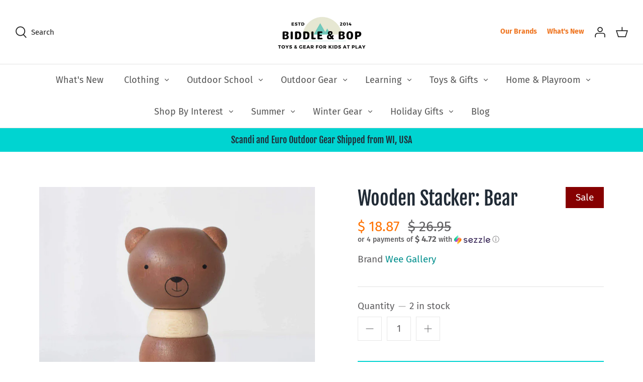

--- FILE ---
content_type: text/html; charset=utf-8
request_url: https://www.biddleandbop.com/products/wood-stacker-bear
body_size: 39236
content:
<!DOCTYPE html>
<html class="no-js" lang="en">
<head><!-- Symmetry 4.11.7 -->
  <link rel="preload" href="//www.biddleandbop.com/cdn/shop/t/74/assets/styles.css?v=101728040686617703071764102306" as="style">
  <meta charset="utf-8" />
<meta name="viewport" content="width=device-width,initial-scale=1.0" />
<meta http-equiv="X-UA-Compatible" content="IE=edge">

<link rel="preconnect" href="https://cdn.shopify.com" crossorigin>
<link rel="preconnect" href="https://fonts.shopify.com" crossorigin>
<link rel="preconnect" href="https://monorail-edge.shopifysvc.com"><link rel="preload" as="font" href="//www.biddleandbop.com/cdn/fonts/fjalla_one/fjallaone_n4.262edaf1abaf5ed669f7ecd26fc3e24707a0ad85.woff2" type="font/woff2" crossorigin>
<link rel="preload" as="font" href="//www.biddleandbop.com/cdn/fonts/fira_sans/firasans_n4.2bbe25c7eff81f2190328b1f4c09fff694a30391.woff2" type="font/woff2" crossorigin>
<link rel="preload" as="font" href="//www.biddleandbop.com/cdn/fonts/fira_sans/firasans_n4.2bbe25c7eff81f2190328b1f4c09fff694a30391.woff2" type="font/woff2" crossorigin>
<link rel="preload" as="font" href="//www.biddleandbop.com/cdn/fonts/fira_sans/firasans_n4.2bbe25c7eff81f2190328b1f4c09fff694a30391.woff2" type="font/woff2" crossorigin><link rel="preload" as="font" href="//www.biddleandbop.com/cdn/fonts/fira_sans/firasans_n7.cc8dbbaa3add99fa3b5746d1e0ac6304aad5a265.woff2" type="font/woff2" crossorigin><link rel="preload" as="font" href="//www.biddleandbop.com/cdn/fonts/fira_sans/firasans_i4.c80c323ec965c58e05ab85d436c872a499b8b684.woff2" type="font/woff2" crossorigin><link rel="preload" as="font" href="//www.biddleandbop.com/cdn/fonts/fira_sans/firasans_i7.a949787ab1c615cf91b95a6e513021199c64f31e.woff2" type="font/woff2" crossorigin><link rel="preload" href="//www.biddleandbop.com/cdn/shop/t/74/assets/vendor.js?v=105202062377205878661618420462" as="script">
<link rel="preload" href="//www.biddleandbop.com/cdn/shop/t/74/assets/theme.js?v=150063084646936605281618420462" as="script"><link rel="canonical" href="https://www.biddleandbop.com/products/wood-stacker-bear" /><link rel="shortcut icon" href="//www.biddleandbop.com/cdn/shop/files/amp-favicon.png?v=1619102450" type="image/png" /><meta name="description" content="This way, that way, there is no wrong way for creative play! This sweet bear is ready to stack like this and stack like that. Promote fine motor development and begin STEAM building and learning exploration all with this beautifully designed wooden toy. Our Wood Stackers are designed to help baby&#39;s hand-eye coordinatio">
  <meta name="theme-color" content="#00d4d1">
  <title>
    Wooden Stacker: Bear &ndash; Biddle and Bop
  </title>


<meta property="og:site_name" content="Biddle and Bop">
<meta property="og:url" content="https://www.biddleandbop.com/products/wood-stacker-bear">
<meta property="og:title" content="Wooden Stacker: Bear">
<meta property="og:type" content="product">
<meta property="og:description" content="This way, that way, there is no wrong way for creative play! This sweet bear is ready to stack like this and stack like that. Promote fine motor development and begin STEAM building and learning exploration all with this beautifully designed wooden toy. Our Wood Stackers are designed to help baby&#39;s hand-eye coordinatio">

  <meta property="og:price:amount" content="18.87">
  <meta property="og:price:currency" content="USD">

<meta property="og:image" content="http://www.biddleandbop.com/cdn/shop/products/wee-gallery-blocks-and-building-wooden-stacker-bear--at-biddleandbop--17893360763037_1200x1200.jpg?v=1641372412">
      <meta property="og:image:width" content="1512">
      <meta property="og:image:height" content="1512">
    
<meta property="og:image:secure_url" content="https://www.biddleandbop.com/cdn/shop/products/wee-gallery-blocks-and-building-wooden-stacker-bear--at-biddleandbop--17893360763037_1200x1200.jpg?v=1641372412">


  <meta name="twitter:site" content="@biddleandbop">

<meta name="twitter:card" content="summary_large_image">
<meta name="twitter:title" content="Wooden Stacker: Bear">
<meta name="twitter:description" content="This way, that way, there is no wrong way for creative play! This sweet bear is ready to stack like this and stack like that. Promote fine motor development and begin STEAM building and learning exploration all with this beautifully designed wooden toy. Our Wood Stackers are designed to help baby&#39;s hand-eye coordinatio">

<link href="//www.biddleandbop.com/cdn/shop/t/74/assets/styles.css?v=101728040686617703071764102306" rel="stylesheet" type="text/css" media="all" />
  
  <link href="//www.biddleandbop.com/cdn/shop/t/74/assets/custom-ae.css?v=95721182397904870841621277033" rel="stylesheet" type="text/css" media="all" />
  <script>
    window.theme = window.theme || {};
    theme.money_format = "$ {{amount}}";
    theme.strings = {
      previous: "Previous",
      next: "Next",
      addressError: "Error looking up that address",
      addressNoResults: "No results for that address",
      addressQueryLimit: "You have exceeded the Google API usage limit. Consider upgrading to a \u003ca href=\"https:\/\/developers.google.com\/maps\/premium\/usage-limits\"\u003ePremium Plan\u003c\/a\u003e.",
      authError: "There was a problem authenticating your Google Maps API Key.",
      icon_labels_left: "Left",
      icon_labels_right: "Right",
      icon_labels_down: "Down",
      icon_labels_close: "Close",
      cart_terms_confirmation: "You must agree to the terms and conditions before continuing.",
      products_listing_from: "From",
      layout_live_search_see_all: "See all results",
      products_product_add_to_cart: "Add to Cart",
      products_variant_no_stock: "Sold out",
      products_variant_non_existent: "Unavailable",
      onlyXLeft: "[[ quantity ]] in stock",
      products_product_unit_price_separator: " \/ ",
      general_navigation_menu_toggle_aria_label: "Toggle menu",
      products_added_notification_title: "Just added",
      products_added_notification_item: "Item",
      products_added_notification_unit_price: "Item price",
      products_added_notification_quantity: "Qty",
      products_added_notification_total_price: "Total price",
      products_added_notification_shipping_note: "Excl. shipping",
      products_added_notification_keep_shopping: "Keep Shopping",
      products_added_notification_cart: "Cart",
      products_product_adding_to_cart: "Adding",
      products_product_added_to_cart: "Added to cart",
      products_added_notification_subtotal: "Subtotal",
      products_labels_sold_out: "Sold Out",
      products_labels_sale: "Sale",
      general_quick_search_pages: "Pages",
      general_quick_search_no_results: "Sorry, we couldn\u0026#39;t find any results"
    };
    theme.routes = {
      search_url: '/search',
      cart_url: '/cart',
      cart_add_url: '/cart/add',
      cart_change_url: '/cart/change'
    };
    theme.settings = {
      cart_type: "page",
      prod_thumb_detail_show: false,
      show_size_chart: false
    };
    document.documentElement.className = document.documentElement.className.replace('no-js', '');
  </script>
<script>window.performance && window.performance.mark && window.performance.mark('shopify.content_for_header.start');</script><meta name="google-site-verification" content="iZYLWQovfmQUhTxcwpuo9FvREdIjmd4piWnLo7WEruw">
<meta name="facebook-domain-verification" content="7w72aquaky8y4k4qlx8r241o1l3c3u">
<meta id="shopify-digital-wallet" name="shopify-digital-wallet" content="/8760890/digital_wallets/dialog">
<meta name="shopify-checkout-api-token" content="becc6b0fb397a17427039ecb896d2f15">
<meta id="in-context-paypal-metadata" data-shop-id="8760890" data-venmo-supported="false" data-environment="production" data-locale="en_US" data-paypal-v4="true" data-currency="USD">
<link rel="alternate" type="application/json+oembed" href="https://www.biddleandbop.com/products/wood-stacker-bear.oembed">
<script async="async" src="/checkouts/internal/preloads.js?locale=en-US"></script>
<link rel="preconnect" href="https://shop.app" crossorigin="anonymous">
<script async="async" src="https://shop.app/checkouts/internal/preloads.js?locale=en-US&shop_id=8760890" crossorigin="anonymous"></script>
<script id="apple-pay-shop-capabilities" type="application/json">{"shopId":8760890,"countryCode":"US","currencyCode":"USD","merchantCapabilities":["supports3DS"],"merchantId":"gid:\/\/shopify\/Shop\/8760890","merchantName":"Biddle and Bop","requiredBillingContactFields":["postalAddress","email","phone"],"requiredShippingContactFields":["postalAddress","email","phone"],"shippingType":"shipping","supportedNetworks":["visa","masterCard","amex","discover","elo","jcb"],"total":{"type":"pending","label":"Biddle and Bop","amount":"1.00"},"shopifyPaymentsEnabled":true,"supportsSubscriptions":true}</script>
<script id="shopify-features" type="application/json">{"accessToken":"becc6b0fb397a17427039ecb896d2f15","betas":["rich-media-storefront-analytics"],"domain":"www.biddleandbop.com","predictiveSearch":true,"shopId":8760890,"locale":"en"}</script>
<script>var Shopify = Shopify || {};
Shopify.shop = "biddle-and-bop.myshopify.com";
Shopify.locale = "en";
Shopify.currency = {"active":"USD","rate":"1.0"};
Shopify.country = "US";
Shopify.theme = {"name":"BB Symmetry 04-30 [LIVE]","id":121808879773,"schema_name":"Symmetry","schema_version":"4.11.7","theme_store_id":568,"role":"main"};
Shopify.theme.handle = "null";
Shopify.theme.style = {"id":null,"handle":null};
Shopify.cdnHost = "www.biddleandbop.com/cdn";
Shopify.routes = Shopify.routes || {};
Shopify.routes.root = "/";</script>
<script type="module">!function(o){(o.Shopify=o.Shopify||{}).modules=!0}(window);</script>
<script>!function(o){function n(){var o=[];function n(){o.push(Array.prototype.slice.apply(arguments))}return n.q=o,n}var t=o.Shopify=o.Shopify||{};t.loadFeatures=n(),t.autoloadFeatures=n()}(window);</script>
<script>
  window.ShopifyPay = window.ShopifyPay || {};
  window.ShopifyPay.apiHost = "shop.app\/pay";
  window.ShopifyPay.redirectState = null;
</script>
<script id="shop-js-analytics" type="application/json">{"pageType":"product"}</script>
<script defer="defer" async type="module" src="//www.biddleandbop.com/cdn/shopifycloud/shop-js/modules/v2/client.init-shop-cart-sync_WVOgQShq.en.esm.js"></script>
<script defer="defer" async type="module" src="//www.biddleandbop.com/cdn/shopifycloud/shop-js/modules/v2/chunk.common_C_13GLB1.esm.js"></script>
<script defer="defer" async type="module" src="//www.biddleandbop.com/cdn/shopifycloud/shop-js/modules/v2/chunk.modal_CLfMGd0m.esm.js"></script>
<script type="module">
  await import("//www.biddleandbop.com/cdn/shopifycloud/shop-js/modules/v2/client.init-shop-cart-sync_WVOgQShq.en.esm.js");
await import("//www.biddleandbop.com/cdn/shopifycloud/shop-js/modules/v2/chunk.common_C_13GLB1.esm.js");
await import("//www.biddleandbop.com/cdn/shopifycloud/shop-js/modules/v2/chunk.modal_CLfMGd0m.esm.js");

  window.Shopify.SignInWithShop?.initShopCartSync?.({"fedCMEnabled":true,"windoidEnabled":true});

</script>
<script>
  window.Shopify = window.Shopify || {};
  if (!window.Shopify.featureAssets) window.Shopify.featureAssets = {};
  window.Shopify.featureAssets['shop-js'] = {"shop-cart-sync":["modules/v2/client.shop-cart-sync_DuR37GeY.en.esm.js","modules/v2/chunk.common_C_13GLB1.esm.js","modules/v2/chunk.modal_CLfMGd0m.esm.js"],"init-fed-cm":["modules/v2/client.init-fed-cm_BucUoe6W.en.esm.js","modules/v2/chunk.common_C_13GLB1.esm.js","modules/v2/chunk.modal_CLfMGd0m.esm.js"],"shop-toast-manager":["modules/v2/client.shop-toast-manager_B0JfrpKj.en.esm.js","modules/v2/chunk.common_C_13GLB1.esm.js","modules/v2/chunk.modal_CLfMGd0m.esm.js"],"init-shop-cart-sync":["modules/v2/client.init-shop-cart-sync_WVOgQShq.en.esm.js","modules/v2/chunk.common_C_13GLB1.esm.js","modules/v2/chunk.modal_CLfMGd0m.esm.js"],"shop-button":["modules/v2/client.shop-button_B_U3bv27.en.esm.js","modules/v2/chunk.common_C_13GLB1.esm.js","modules/v2/chunk.modal_CLfMGd0m.esm.js"],"init-windoid":["modules/v2/client.init-windoid_DuP9q_di.en.esm.js","modules/v2/chunk.common_C_13GLB1.esm.js","modules/v2/chunk.modal_CLfMGd0m.esm.js"],"shop-cash-offers":["modules/v2/client.shop-cash-offers_BmULhtno.en.esm.js","modules/v2/chunk.common_C_13GLB1.esm.js","modules/v2/chunk.modal_CLfMGd0m.esm.js"],"pay-button":["modules/v2/client.pay-button_CrPSEbOK.en.esm.js","modules/v2/chunk.common_C_13GLB1.esm.js","modules/v2/chunk.modal_CLfMGd0m.esm.js"],"init-customer-accounts":["modules/v2/client.init-customer-accounts_jNk9cPYQ.en.esm.js","modules/v2/client.shop-login-button_DJ5ldayH.en.esm.js","modules/v2/chunk.common_C_13GLB1.esm.js","modules/v2/chunk.modal_CLfMGd0m.esm.js"],"avatar":["modules/v2/client.avatar_BTnouDA3.en.esm.js"],"checkout-modal":["modules/v2/client.checkout-modal_pBPyh9w8.en.esm.js","modules/v2/chunk.common_C_13GLB1.esm.js","modules/v2/chunk.modal_CLfMGd0m.esm.js"],"init-shop-for-new-customer-accounts":["modules/v2/client.init-shop-for-new-customer-accounts_BUoCy7a5.en.esm.js","modules/v2/client.shop-login-button_DJ5ldayH.en.esm.js","modules/v2/chunk.common_C_13GLB1.esm.js","modules/v2/chunk.modal_CLfMGd0m.esm.js"],"init-customer-accounts-sign-up":["modules/v2/client.init-customer-accounts-sign-up_CnczCz9H.en.esm.js","modules/v2/client.shop-login-button_DJ5ldayH.en.esm.js","modules/v2/chunk.common_C_13GLB1.esm.js","modules/v2/chunk.modal_CLfMGd0m.esm.js"],"init-shop-email-lookup-coordinator":["modules/v2/client.init-shop-email-lookup-coordinator_CzjY5t9o.en.esm.js","modules/v2/chunk.common_C_13GLB1.esm.js","modules/v2/chunk.modal_CLfMGd0m.esm.js"],"shop-follow-button":["modules/v2/client.shop-follow-button_CsYC63q7.en.esm.js","modules/v2/chunk.common_C_13GLB1.esm.js","modules/v2/chunk.modal_CLfMGd0m.esm.js"],"shop-login-button":["modules/v2/client.shop-login-button_DJ5ldayH.en.esm.js","modules/v2/chunk.common_C_13GLB1.esm.js","modules/v2/chunk.modal_CLfMGd0m.esm.js"],"shop-login":["modules/v2/client.shop-login_B9ccPdmx.en.esm.js","modules/v2/chunk.common_C_13GLB1.esm.js","modules/v2/chunk.modal_CLfMGd0m.esm.js"],"lead-capture":["modules/v2/client.lead-capture_D0K_KgYb.en.esm.js","modules/v2/chunk.common_C_13GLB1.esm.js","modules/v2/chunk.modal_CLfMGd0m.esm.js"],"payment-terms":["modules/v2/client.payment-terms_BWmiNN46.en.esm.js","modules/v2/chunk.common_C_13GLB1.esm.js","modules/v2/chunk.modal_CLfMGd0m.esm.js"]};
</script>
<script>(function() {
  var isLoaded = false;
  function asyncLoad() {
    if (isLoaded) return;
    isLoaded = true;
    var urls = ["\/\/d1liekpayvooaz.cloudfront.net\/apps\/customizery\/customizery.js?shop=biddle-and-bop.myshopify.com","https:\/\/cdn.getcarro.com\/script-tags\/all\/050820094100.js?shop=biddle-and-bop.myshopify.com","https:\/\/s3-us-west-2.amazonaws.com\/da-restock\/da-restock.js?shop=biddle-and-bop.myshopify.com","https:\/\/easygdpr.b-cdn.net\/v\/1553540745\/gdpr.min.js?shop=biddle-and-bop.myshopify.com","https:\/\/cdn.shopify.com\/s\/files\/1\/0876\/0890\/t\/74\/assets\/postscript-sdk.js?v=1624141280\u0026shopId=25559\u0026shop=biddle-and-bop.myshopify.com","https:\/\/static.affiliatly.com\/shopify\/v3\/shopify.js?affiliatly_code=AF-1028332\u0026shop=biddle-and-bop.myshopify.com","https:\/\/io.dropinblog.com\/js\/shopify.js?shop=biddle-and-bop.myshopify.com","https:\/\/static.rechargecdn.com\/assets\/js\/widget.min.js?shop=biddle-and-bop.myshopify.com","https:\/\/cdn.shopify.com\/s\/files\/1\/0876\/0890\/t\/74\/assets\/globo.formbuilder.init.js?v=1619102560\u0026shop=biddle-and-bop.myshopify.com","\/\/cdn.shopify.com\/proxy\/bce29fc3e750502e0e45948965ad2f83f79280724fae400914975eea1eed6f30\/bingshoppingtool-t2app-prod.trafficmanager.net\/uet\/tracking_script?shop=biddle-and-bop.myshopify.com\u0026sp-cache-control=cHVibGljLCBtYXgtYWdlPTkwMA","https:\/\/shopify-widget.route.com\/shopify.widget.js?shop=biddle-and-bop.myshopify.com","https:\/\/cdn.s3.pop-convert.com\/pcjs.production.min.js?unique_id=biddle-and-bop.myshopify.com\u0026shop=biddle-and-bop.myshopify.com","https:\/\/script.pop-convert.com\/new-micro\/production.pc.min.js?unique_id=biddle-and-bop.myshopify.com\u0026shop=biddle-and-bop.myshopify.com"];
    for (var i = 0; i < urls.length; i++) {
      var s = document.createElement('script');
      s.type = 'text/javascript';
      s.async = true;
      s.src = urls[i];
      var x = document.getElementsByTagName('script')[0];
      x.parentNode.insertBefore(s, x);
    }
  };
  if(window.attachEvent) {
    window.attachEvent('onload', asyncLoad);
  } else {
    window.addEventListener('load', asyncLoad, false);
  }
})();</script>
<script id="__st">var __st={"a":8760890,"offset":-21600,"reqid":"579df827-2e30-416a-95c8-7622b155a0dc-1769648629","pageurl":"www.biddleandbop.com\/products\/wood-stacker-bear","u":"5c93064da80d","p":"product","rtyp":"product","rid":5377556119709};</script>
<script>window.ShopifyPaypalV4VisibilityTracking = true;</script>
<script id="captcha-bootstrap">!function(){'use strict';const t='contact',e='account',n='new_comment',o=[[t,t],['blogs',n],['comments',n],[t,'customer']],c=[[e,'customer_login'],[e,'guest_login'],[e,'recover_customer_password'],[e,'create_customer']],r=t=>t.map((([t,e])=>`form[action*='/${t}']:not([data-nocaptcha='true']) input[name='form_type'][value='${e}']`)).join(','),a=t=>()=>t?[...document.querySelectorAll(t)].map((t=>t.form)):[];function s(){const t=[...o],e=r(t);return a(e)}const i='password',u='form_key',d=['recaptcha-v3-token','g-recaptcha-response','h-captcha-response',i],f=()=>{try{return window.sessionStorage}catch{return}},m='__shopify_v',_=t=>t.elements[u];function p(t,e,n=!1){try{const o=window.sessionStorage,c=JSON.parse(o.getItem(e)),{data:r}=function(t){const{data:e,action:n}=t;return t[m]||n?{data:e,action:n}:{data:t,action:n}}(c);for(const[e,n]of Object.entries(r))t.elements[e]&&(t.elements[e].value=n);n&&o.removeItem(e)}catch(o){console.error('form repopulation failed',{error:o})}}const l='form_type',E='cptcha';function T(t){t.dataset[E]=!0}const w=window,h=w.document,L='Shopify',v='ce_forms',y='captcha';let A=!1;((t,e)=>{const n=(g='f06e6c50-85a8-45c8-87d0-21a2b65856fe',I='https://cdn.shopify.com/shopifycloud/storefront-forms-hcaptcha/ce_storefront_forms_captcha_hcaptcha.v1.5.2.iife.js',D={infoText:'Protected by hCaptcha',privacyText:'Privacy',termsText:'Terms'},(t,e,n)=>{const o=w[L][v],c=o.bindForm;if(c)return c(t,g,e,D).then(n);var r;o.q.push([[t,g,e,D],n]),r=I,A||(h.body.append(Object.assign(h.createElement('script'),{id:'captcha-provider',async:!0,src:r})),A=!0)});var g,I,D;w[L]=w[L]||{},w[L][v]=w[L][v]||{},w[L][v].q=[],w[L][y]=w[L][y]||{},w[L][y].protect=function(t,e){n(t,void 0,e),T(t)},Object.freeze(w[L][y]),function(t,e,n,w,h,L){const[v,y,A,g]=function(t,e,n){const i=e?o:[],u=t?c:[],d=[...i,...u],f=r(d),m=r(i),_=r(d.filter((([t,e])=>n.includes(e))));return[a(f),a(m),a(_),s()]}(w,h,L),I=t=>{const e=t.target;return e instanceof HTMLFormElement?e:e&&e.form},D=t=>v().includes(t);t.addEventListener('submit',(t=>{const e=I(t);if(!e)return;const n=D(e)&&!e.dataset.hcaptchaBound&&!e.dataset.recaptchaBound,o=_(e),c=g().includes(e)&&(!o||!o.value);(n||c)&&t.preventDefault(),c&&!n&&(function(t){try{if(!f())return;!function(t){const e=f();if(!e)return;const n=_(t);if(!n)return;const o=n.value;o&&e.removeItem(o)}(t);const e=Array.from(Array(32),(()=>Math.random().toString(36)[2])).join('');!function(t,e){_(t)||t.append(Object.assign(document.createElement('input'),{type:'hidden',name:u})),t.elements[u].value=e}(t,e),function(t,e){const n=f();if(!n)return;const o=[...t.querySelectorAll(`input[type='${i}']`)].map((({name:t})=>t)),c=[...d,...o],r={};for(const[a,s]of new FormData(t).entries())c.includes(a)||(r[a]=s);n.setItem(e,JSON.stringify({[m]:1,action:t.action,data:r}))}(t,e)}catch(e){console.error('failed to persist form',e)}}(e),e.submit())}));const S=(t,e)=>{t&&!t.dataset[E]&&(n(t,e.some((e=>e===t))),T(t))};for(const o of['focusin','change'])t.addEventListener(o,(t=>{const e=I(t);D(e)&&S(e,y())}));const B=e.get('form_key'),M=e.get(l),P=B&&M;t.addEventListener('DOMContentLoaded',(()=>{const t=y();if(P)for(const e of t)e.elements[l].value===M&&p(e,B);[...new Set([...A(),...v().filter((t=>'true'===t.dataset.shopifyCaptcha))])].forEach((e=>S(e,t)))}))}(h,new URLSearchParams(w.location.search),n,t,e,['guest_login'])})(!0,!1)}();</script>
<script integrity="sha256-4kQ18oKyAcykRKYeNunJcIwy7WH5gtpwJnB7kiuLZ1E=" data-source-attribution="shopify.loadfeatures" defer="defer" src="//www.biddleandbop.com/cdn/shopifycloud/storefront/assets/storefront/load_feature-a0a9edcb.js" crossorigin="anonymous"></script>
<script crossorigin="anonymous" defer="defer" src="//www.biddleandbop.com/cdn/shopifycloud/storefront/assets/shopify_pay/storefront-65b4c6d7.js?v=20250812"></script>
<script data-source-attribution="shopify.dynamic_checkout.dynamic.init">var Shopify=Shopify||{};Shopify.PaymentButton=Shopify.PaymentButton||{isStorefrontPortableWallets:!0,init:function(){window.Shopify.PaymentButton.init=function(){};var t=document.createElement("script");t.src="https://www.biddleandbop.com/cdn/shopifycloud/portable-wallets/latest/portable-wallets.en.js",t.type="module",document.head.appendChild(t)}};
</script>
<script data-source-attribution="shopify.dynamic_checkout.buyer_consent">
  function portableWalletsHideBuyerConsent(e){var t=document.getElementById("shopify-buyer-consent"),n=document.getElementById("shopify-subscription-policy-button");t&&n&&(t.classList.add("hidden"),t.setAttribute("aria-hidden","true"),n.removeEventListener("click",e))}function portableWalletsShowBuyerConsent(e){var t=document.getElementById("shopify-buyer-consent"),n=document.getElementById("shopify-subscription-policy-button");t&&n&&(t.classList.remove("hidden"),t.removeAttribute("aria-hidden"),n.addEventListener("click",e))}window.Shopify?.PaymentButton&&(window.Shopify.PaymentButton.hideBuyerConsent=portableWalletsHideBuyerConsent,window.Shopify.PaymentButton.showBuyerConsent=portableWalletsShowBuyerConsent);
</script>
<script data-source-attribution="shopify.dynamic_checkout.cart.bootstrap">document.addEventListener("DOMContentLoaded",(function(){function t(){return document.querySelector("shopify-accelerated-checkout-cart, shopify-accelerated-checkout")}if(t())Shopify.PaymentButton.init();else{new MutationObserver((function(e,n){t()&&(Shopify.PaymentButton.init(),n.disconnect())})).observe(document.body,{childList:!0,subtree:!0})}}));
</script>
<script id='scb4127' type='text/javascript' async='' src='https://www.biddleandbop.com/cdn/shopifycloud/privacy-banner/storefront-banner.js'></script><link id="shopify-accelerated-checkout-styles" rel="stylesheet" media="screen" href="https://www.biddleandbop.com/cdn/shopifycloud/portable-wallets/latest/accelerated-checkout-backwards-compat.css" crossorigin="anonymous">
<style id="shopify-accelerated-checkout-cart">
        #shopify-buyer-consent {
  margin-top: 1em;
  display: inline-block;
  width: 100%;
}

#shopify-buyer-consent.hidden {
  display: none;
}

#shopify-subscription-policy-button {
  background: none;
  border: none;
  padding: 0;
  text-decoration: underline;
  font-size: inherit;
  cursor: pointer;
}

#shopify-subscription-policy-button::before {
  box-shadow: none;
}

      </style>
<script id="sections-script" data-sections="product-recommendations" defer="defer" src="//www.biddleandbop.com/cdn/shop/t/74/compiled_assets/scripts.js?v=20040"></script>
<script>window.performance && window.performance.mark && window.performance.mark('shopify.content_for_header.end');</script>
<!--begin-boost-pfs-filter-css-->
  <link rel="preload stylesheet" href="//www.biddleandbop.com/cdn/shop/t/74/assets/boost-pfs-instant-search.css?v=119953428328706424001622098065" as="style"><link href="//www.biddleandbop.com/cdn/shop/t/74/assets/boost-pfs-custom.css?v=146367642121139646851678076097" rel="stylesheet" type="text/css" media="all" />
<style data-id="boost-pfs-style" type="text/css">
    .boost-pfs-filter-option-title-text {}

   .boost-pfs-filter-tree-v .boost-pfs-filter-option-title-text:before {}
    .boost-pfs-filter-tree-v .boost-pfs-filter-option.boost-pfs-filter-option-collapsed .boost-pfs-filter-option-title-text:before {}
    .boost-pfs-filter-tree-h .boost-pfs-filter-option-title-heading:before {
      border-right-color: ;
      border-bottom-color: ;
    }

    .boost-pfs-filter-option-content .boost-pfs-filter-option-item-list .boost-pfs-filter-option-item button,
    .boost-pfs-filter-option-content .boost-pfs-filter-option-item-list .boost-pfs-filter-option-item .boost-pfs-filter-button,
    .boost-pfs-filter-option-range-amount input,
    .boost-pfs-filter-tree-v .boost-pfs-filter-refine-by .boost-pfs-filter-refine-by-items .refine-by-item,
    .boost-pfs-filter-refine-by-wrapper-v .boost-pfs-filter-refine-by .boost-pfs-filter-refine-by-items .refine-by-item,
    .boost-pfs-filter-refine-by .boost-pfs-filter-option-title,
    .boost-pfs-filter-refine-by .boost-pfs-filter-refine-by-items .refine-by-item>a,
    .boost-pfs-filter-refine-by>span,
    .boost-pfs-filter-clear,
    .boost-pfs-filter-clear-all{}

    .boost-pfs-filter-option-multi-level-collections .boost-pfs-filter-option-multi-level-list .boost-pfs-filter-option-item .boost-pfs-filter-button-arrow .boost-pfs-arrow:before,
    .boost-pfs-filter-option-multi-level-tag .boost-pfs-filter-option-multi-level-list .boost-pfs-filter-option-item .boost-pfs-filter-button-arrow .boost-pfs-arrow:before {}

    .boost-pfs-filter-refine-by .boost-pfs-filter-refine-by-items .refine-by-item .boost-pfs-filter-clear:before,
    .boost-pfs-filter-refine-by .boost-pfs-filter-refine-by-items .refine-by-item .boost-pfs-filter-clear:after {
      background: ;
    }

    .boost-pfs-filter-tree-mobile-button button,
    .boost-pfs-filter-top-sorting-mobile button {}
    .boost-pfs-filter-top-sorting-mobile button>span:after {}
  </style>
<!--end-boost-pfs-filter-css-->
  <script type="text/javascript" data-pin-round="true" async defer src="//assets.pinterest.com/js/pinit.js"></script>
<script>
	var Globo = Globo || {};
    var globoFormbuilderRecaptchaInit = function(){};
    Globo.FormBuilder = Globo.FormBuilder || {};
    Globo.FormBuilder.url = "https://form.globosoftware.net";
    Globo.FormBuilder.shop = {
        settings : {
            reCaptcha : {
                siteKey : '',
                recaptchaType : 'v2',
                languageCode : 'en'
            },
            hideWaterMark : false,
            encryptionFormId : false,
            copyright: `Powered by Globo <a href="https://apps.shopify.com/form-builder-contact-form" target="_blank">Form</a>`,
            scrollTop: true
        },
        pricing:{
            features:{
                fileUpload : 2,
                removeCopyright : false,
                bulkOrderForm: false,
                cartForm: false,
            }
        },
        configuration: {
            money_format:  "$ {{amount}}"
        },
        encryption_form_id : false
    };
    Globo.FormBuilder.forms = [];

    
    Globo.FormBuilder.page = {
        title : document.title.replaceAll('"', "'"),
        href : window.location.href,
        type: "product"
    };
    
    Globo.FormBuilder.product= {
        title : `Wooden Stacker: Bear`,
        type : `Blocks and Building`,
        vendor : `Wee Gallery`
    }
    
    Globo.FormBuilder.assetFormUrls = [];
            Globo.FormBuilder.assetFormUrls[17343] = "//www.biddleandbop.com/cdn/shop/t/74/assets/globo.formbuilder.data.17343.js?v=169875513012961129061651335631";
                    Globo.FormBuilder.assetFormUrls[19459] = "//www.biddleandbop.com/cdn/shop/t/74/assets/globo.formbuilder.data.19459.js?v=116406577133567545001659596588";
                    Globo.FormBuilder.assetFormUrls[84432] = "//www.biddleandbop.com/cdn/shop/t/74/assets/globo.formbuilder.data.84432.js?v=145938409669772813071656363076";
                    Globo.FormBuilder.assetFormUrls[89413] = "//www.biddleandbop.com/cdn/shop/t/74/assets/globo.formbuilder.data.89413.js?v=136618723164461465351661102637";
            
</script>

<link rel="preload" href="//www.biddleandbop.com/cdn/shop/t/74/assets/globo.formbuilder.css?v=166746299458825452111659595298" as="style" onload="this.onload=null;this.rel='stylesheet'">
<noscript><link rel="stylesheet" href="//www.biddleandbop.com/cdn/shop/t/74/assets/globo.formbuilder.css?v=166746299458825452111659595298"></noscript>
<link rel="stylesheet" href="//www.biddleandbop.com/cdn/shop/t/74/assets/globo.formbuilder.css?v=166746299458825452111659595298">


<script>
    Globo.FormBuilder.__webpack_public_path__ = "//www.biddleandbop.com/cdn/shop/t/74/assets/"
</script>
<script src="//www.biddleandbop.com/cdn/shop/t/74/assets/globo.formbuilder.index.js?v=179292028188842521221651335018" defer></script>

  

  

  

  
    <script type="text/javascript">
      try {
        window.EasyGdprSettings = "{\"cookie_banner\":true,\"cookie_banner_cookiename\":\"\",\"cookie_banner_settings\":{\"banner_color\":{\"hexcode\":\"#d8d2c4\",\"opacity\":1},\"button_color\":{\"opacity\":1,\"hexcode\":\"#6ecbb8\"},\"button_text_color\":{\"opacity\":1,\"hexcode\":\"#ffffff\"},\"banner_text_color\":{\"opacity\":1,\"hexcode\":\"#3d3d3d\"},\"layout\":\"classic\"},\"current_theme\":\"symmetry\",\"custom_button_position\":\"\",\"eg_display\":[\"footer\",\"login\",\"account\"],\"enabled\":true,\"texts\":{}}";
      } catch (error) {}
    </script>
  



  
  <meta name="facebook-domain-verification" content="i82ie32wmds2wk5vxsvhpriukfrz9y" />
  <meta name="google-site-verification" content="iZYLWQovfmQUhTxcwpuo9FvREdIjmd4piWnLo7WEruw" />
  <meta name="google-site-verification" content="h40UxhSpPwT6wokSeJPjUc9sM-kkNqGfseBpBF_CFYk" />
  
  <script src="https://cdnjs.cloudflare.com/ajax/libs/jquery/3.2.1/jquery.min.js"></script>

  
  

 
<!-- Meta Pixel Code -->
<script>
  !function(f,b,e,v,n,t,s)
  {if(f.fbq)return;n=f.fbq=function(){n.callMethod?
  n.callMethod.apply(n,arguments):n.queue.push(arguments)};
  if(!f._fbq)f._fbq=n;n.push=n;n.loaded=!0;n.version='2.0';
  n.queue=[];t=b.createElement(e);t.async=!0;
  t.src=v;s=b.getElementsByTagName(e)[0];
  s.parentNode.insertBefore(t,s)}(window, document,'script',
  'https://connect.facebook.net/en_US/fbevents.js');
  fbq('init', '3872027946229567');
  fbq('track', 'PageView');
</script>
<noscript><img height="1" width="1" style="display:none"
  src="https://www.facebook.com/tr?id=3872027946229567&ev=PageView&noscript=1"
/></noscript>
<!-- End Meta Pixel Code -->
  
<!-- BEGIN app block: shopify://apps/klaviyo-email-marketing-sms/blocks/klaviyo-onsite-embed/2632fe16-c075-4321-a88b-50b567f42507 -->












  <script async src="https://static.klaviyo.com/onsite/js/XX9Pw5/klaviyo.js?company_id=XX9Pw5"></script>
  <script>!function(){if(!window.klaviyo){window._klOnsite=window._klOnsite||[];try{window.klaviyo=new Proxy({},{get:function(n,i){return"push"===i?function(){var n;(n=window._klOnsite).push.apply(n,arguments)}:function(){for(var n=arguments.length,o=new Array(n),w=0;w<n;w++)o[w]=arguments[w];var t="function"==typeof o[o.length-1]?o.pop():void 0,e=new Promise((function(n){window._klOnsite.push([i].concat(o,[function(i){t&&t(i),n(i)}]))}));return e}}})}catch(n){window.klaviyo=window.klaviyo||[],window.klaviyo.push=function(){var n;(n=window._klOnsite).push.apply(n,arguments)}}}}();</script>

  
    <script id="viewed_product">
      if (item == null) {
        var _learnq = _learnq || [];

        var MetafieldReviews = null
        var MetafieldYotpoRating = null
        var MetafieldYotpoCount = null
        var MetafieldLooxRating = null
        var MetafieldLooxCount = null
        var okendoProduct = null
        var okendoProductReviewCount = null
        var okendoProductReviewAverageValue = null
        try {
          // The following fields are used for Customer Hub recently viewed in order to add reviews.
          // This information is not part of __kla_viewed. Instead, it is part of __kla_viewed_reviewed_items
          MetafieldReviews = {};
          MetafieldYotpoRating = null
          MetafieldYotpoCount = null
          MetafieldLooxRating = null
          MetafieldLooxCount = null

          okendoProduct = null
          // If the okendo metafield is not legacy, it will error, which then requires the new json formatted data
          if (okendoProduct && 'error' in okendoProduct) {
            okendoProduct = null
          }
          okendoProductReviewCount = okendoProduct ? okendoProduct.reviewCount : null
          okendoProductReviewAverageValue = okendoProduct ? okendoProduct.reviewAverageValue : null
        } catch (error) {
          console.error('Error in Klaviyo onsite reviews tracking:', error);
        }

        var item = {
          Name: "Wooden Stacker: Bear",
          ProductID: 5377556119709,
          Categories: ["Animals","Excludes Maileg Wobble all marked down items are final sale","Reviews","Sale","Stacking Toys","Toys","Wee Gallery","Wooden Toys"],
          ImageURL: "https://www.biddleandbop.com/cdn/shop/products/wee-gallery-blocks-and-building-wooden-stacker-bear--at-biddleandbop--17893360763037_grande.jpg?v=1641372412",
          URL: "https://www.biddleandbop.com/products/wood-stacker-bear",
          Brand: "Wee Gallery",
          Price: "$ 18.87",
          Value: "18.87",
          CompareAtPrice: "$ 26.95"
        };
        _learnq.push(['track', 'Viewed Product', item]);
        _learnq.push(['trackViewedItem', {
          Title: item.Name,
          ItemId: item.ProductID,
          Categories: item.Categories,
          ImageUrl: item.ImageURL,
          Url: item.URL,
          Metadata: {
            Brand: item.Brand,
            Price: item.Price,
            Value: item.Value,
            CompareAtPrice: item.CompareAtPrice
          },
          metafields:{
            reviews: MetafieldReviews,
            yotpo:{
              rating: MetafieldYotpoRating,
              count: MetafieldYotpoCount,
            },
            loox:{
              rating: MetafieldLooxRating,
              count: MetafieldLooxCount,
            },
            okendo: {
              rating: okendoProductReviewAverageValue,
              count: okendoProductReviewCount,
            }
          }
        }]);
      }
    </script>
  




  <script>
    window.klaviyoReviewsProductDesignMode = false
  </script>







<!-- END app block --><link href="https://monorail-edge.shopifysvc.com" rel="dns-prefetch">
<script>(function(){if ("sendBeacon" in navigator && "performance" in window) {try {var session_token_from_headers = performance.getEntriesByType('navigation')[0].serverTiming.find(x => x.name == '_s').description;} catch {var session_token_from_headers = undefined;}var session_cookie_matches = document.cookie.match(/_shopify_s=([^;]*)/);var session_token_from_cookie = session_cookie_matches && session_cookie_matches.length === 2 ? session_cookie_matches[1] : "";var session_token = session_token_from_headers || session_token_from_cookie || "";function handle_abandonment_event(e) {var entries = performance.getEntries().filter(function(entry) {return /monorail-edge.shopifysvc.com/.test(entry.name);});if (!window.abandonment_tracked && entries.length === 0) {window.abandonment_tracked = true;var currentMs = Date.now();var navigation_start = performance.timing.navigationStart;var payload = {shop_id: 8760890,url: window.location.href,navigation_start,duration: currentMs - navigation_start,session_token,page_type: "product"};window.navigator.sendBeacon("https://monorail-edge.shopifysvc.com/v1/produce", JSON.stringify({schema_id: "online_store_buyer_site_abandonment/1.1",payload: payload,metadata: {event_created_at_ms: currentMs,event_sent_at_ms: currentMs}}));}}window.addEventListener('pagehide', handle_abandonment_event);}}());</script>
<script id="web-pixels-manager-setup">(function e(e,d,r,n,o){if(void 0===o&&(o={}),!Boolean(null===(a=null===(i=window.Shopify)||void 0===i?void 0:i.analytics)||void 0===a?void 0:a.replayQueue)){var i,a;window.Shopify=window.Shopify||{};var t=window.Shopify;t.analytics=t.analytics||{};var s=t.analytics;s.replayQueue=[],s.publish=function(e,d,r){return s.replayQueue.push([e,d,r]),!0};try{self.performance.mark("wpm:start")}catch(e){}var l=function(){var e={modern:/Edge?\/(1{2}[4-9]|1[2-9]\d|[2-9]\d{2}|\d{4,})\.\d+(\.\d+|)|Firefox\/(1{2}[4-9]|1[2-9]\d|[2-9]\d{2}|\d{4,})\.\d+(\.\d+|)|Chrom(ium|e)\/(9{2}|\d{3,})\.\d+(\.\d+|)|(Maci|X1{2}).+ Version\/(15\.\d+|(1[6-9]|[2-9]\d|\d{3,})\.\d+)([,.]\d+|)( \(\w+\)|)( Mobile\/\w+|) Safari\/|Chrome.+OPR\/(9{2}|\d{3,})\.\d+\.\d+|(CPU[ +]OS|iPhone[ +]OS|CPU[ +]iPhone|CPU IPhone OS|CPU iPad OS)[ +]+(15[._]\d+|(1[6-9]|[2-9]\d|\d{3,})[._]\d+)([._]\d+|)|Android:?[ /-](13[3-9]|1[4-9]\d|[2-9]\d{2}|\d{4,})(\.\d+|)(\.\d+|)|Android.+Firefox\/(13[5-9]|1[4-9]\d|[2-9]\d{2}|\d{4,})\.\d+(\.\d+|)|Android.+Chrom(ium|e)\/(13[3-9]|1[4-9]\d|[2-9]\d{2}|\d{4,})\.\d+(\.\d+|)|SamsungBrowser\/([2-9]\d|\d{3,})\.\d+/,legacy:/Edge?\/(1[6-9]|[2-9]\d|\d{3,})\.\d+(\.\d+|)|Firefox\/(5[4-9]|[6-9]\d|\d{3,})\.\d+(\.\d+|)|Chrom(ium|e)\/(5[1-9]|[6-9]\d|\d{3,})\.\d+(\.\d+|)([\d.]+$|.*Safari\/(?![\d.]+ Edge\/[\d.]+$))|(Maci|X1{2}).+ Version\/(10\.\d+|(1[1-9]|[2-9]\d|\d{3,})\.\d+)([,.]\d+|)( \(\w+\)|)( Mobile\/\w+|) Safari\/|Chrome.+OPR\/(3[89]|[4-9]\d|\d{3,})\.\d+\.\d+|(CPU[ +]OS|iPhone[ +]OS|CPU[ +]iPhone|CPU IPhone OS|CPU iPad OS)[ +]+(10[._]\d+|(1[1-9]|[2-9]\d|\d{3,})[._]\d+)([._]\d+|)|Android:?[ /-](13[3-9]|1[4-9]\d|[2-9]\d{2}|\d{4,})(\.\d+|)(\.\d+|)|Mobile Safari.+OPR\/([89]\d|\d{3,})\.\d+\.\d+|Android.+Firefox\/(13[5-9]|1[4-9]\d|[2-9]\d{2}|\d{4,})\.\d+(\.\d+|)|Android.+Chrom(ium|e)\/(13[3-9]|1[4-9]\d|[2-9]\d{2}|\d{4,})\.\d+(\.\d+|)|Android.+(UC? ?Browser|UCWEB|U3)[ /]?(15\.([5-9]|\d{2,})|(1[6-9]|[2-9]\d|\d{3,})\.\d+)\.\d+|SamsungBrowser\/(5\.\d+|([6-9]|\d{2,})\.\d+)|Android.+MQ{2}Browser\/(14(\.(9|\d{2,})|)|(1[5-9]|[2-9]\d|\d{3,})(\.\d+|))(\.\d+|)|K[Aa][Ii]OS\/(3\.\d+|([4-9]|\d{2,})\.\d+)(\.\d+|)/},d=e.modern,r=e.legacy,n=navigator.userAgent;return n.match(d)?"modern":n.match(r)?"legacy":"unknown"}(),u="modern"===l?"modern":"legacy",c=(null!=n?n:{modern:"",legacy:""})[u],f=function(e){return[e.baseUrl,"/wpm","/b",e.hashVersion,"modern"===e.buildTarget?"m":"l",".js"].join("")}({baseUrl:d,hashVersion:r,buildTarget:u}),m=function(e){var d=e.version,r=e.bundleTarget,n=e.surface,o=e.pageUrl,i=e.monorailEndpoint;return{emit:function(e){var a=e.status,t=e.errorMsg,s=(new Date).getTime(),l=JSON.stringify({metadata:{event_sent_at_ms:s},events:[{schema_id:"web_pixels_manager_load/3.1",payload:{version:d,bundle_target:r,page_url:o,status:a,surface:n,error_msg:t},metadata:{event_created_at_ms:s}}]});if(!i)return console&&console.warn&&console.warn("[Web Pixels Manager] No Monorail endpoint provided, skipping logging."),!1;try{return self.navigator.sendBeacon.bind(self.navigator)(i,l)}catch(e){}var u=new XMLHttpRequest;try{return u.open("POST",i,!0),u.setRequestHeader("Content-Type","text/plain"),u.send(l),!0}catch(e){return console&&console.warn&&console.warn("[Web Pixels Manager] Got an unhandled error while logging to Monorail."),!1}}}}({version:r,bundleTarget:l,surface:e.surface,pageUrl:self.location.href,monorailEndpoint:e.monorailEndpoint});try{o.browserTarget=l,function(e){var d=e.src,r=e.async,n=void 0===r||r,o=e.onload,i=e.onerror,a=e.sri,t=e.scriptDataAttributes,s=void 0===t?{}:t,l=document.createElement("script"),u=document.querySelector("head"),c=document.querySelector("body");if(l.async=n,l.src=d,a&&(l.integrity=a,l.crossOrigin="anonymous"),s)for(var f in s)if(Object.prototype.hasOwnProperty.call(s,f))try{l.dataset[f]=s[f]}catch(e){}if(o&&l.addEventListener("load",o),i&&l.addEventListener("error",i),u)u.appendChild(l);else{if(!c)throw new Error("Did not find a head or body element to append the script");c.appendChild(l)}}({src:f,async:!0,onload:function(){if(!function(){var e,d;return Boolean(null===(d=null===(e=window.Shopify)||void 0===e?void 0:e.analytics)||void 0===d?void 0:d.initialized)}()){var d=window.webPixelsManager.init(e)||void 0;if(d){var r=window.Shopify.analytics;r.replayQueue.forEach((function(e){var r=e[0],n=e[1],o=e[2];d.publishCustomEvent(r,n,o)})),r.replayQueue=[],r.publish=d.publishCustomEvent,r.visitor=d.visitor,r.initialized=!0}}},onerror:function(){return m.emit({status:"failed",errorMsg:"".concat(f," has failed to load")})},sri:function(e){var d=/^sha384-[A-Za-z0-9+/=]+$/;return"string"==typeof e&&d.test(e)}(c)?c:"",scriptDataAttributes:o}),m.emit({status:"loading"})}catch(e){m.emit({status:"failed",errorMsg:(null==e?void 0:e.message)||"Unknown error"})}}})({shopId: 8760890,storefrontBaseUrl: "https://www.biddleandbop.com",extensionsBaseUrl: "https://extensions.shopifycdn.com/cdn/shopifycloud/web-pixels-manager",monorailEndpoint: "https://monorail-edge.shopifysvc.com/unstable/produce_batch",surface: "storefront-renderer",enabledBetaFlags: ["2dca8a86"],webPixelsConfigList: [{"id":"390660328","configuration":"{\"config\":\"{\\\"pixel_id\\\":\\\"G-70CLHB6H49\\\",\\\"target_country\\\":\\\"US\\\",\\\"gtag_events\\\":[{\\\"type\\\":\\\"search\\\",\\\"action_label\\\":[\\\"G-70CLHB6H49\\\",\\\"AW-10856019912\\\/RtDvCLLx36IDEMjvxrgo\\\"]},{\\\"type\\\":\\\"begin_checkout\\\",\\\"action_label\\\":[\\\"G-70CLHB6H49\\\",\\\"AW-10856019912\\\/5UOcCK_x36IDEMjvxrgo\\\"]},{\\\"type\\\":\\\"view_item\\\",\\\"action_label\\\":[\\\"G-70CLHB6H49\\\",\\\"AW-10856019912\\\/h75vCKnx36IDEMjvxrgo\\\",\\\"MC-VQB93KTDGJ\\\"]},{\\\"type\\\":\\\"purchase\\\",\\\"action_label\\\":[\\\"G-70CLHB6H49\\\",\\\"AW-10856019912\\\/CET-CK7w36IDEMjvxrgo\\\",\\\"MC-VQB93KTDGJ\\\"]},{\\\"type\\\":\\\"page_view\\\",\\\"action_label\\\":[\\\"G-70CLHB6H49\\\",\\\"AW-10856019912\\\/dh2hCKvw36IDEMjvxrgo\\\",\\\"MC-VQB93KTDGJ\\\"]},{\\\"type\\\":\\\"add_payment_info\\\",\\\"action_label\\\":[\\\"G-70CLHB6H49\\\",\\\"AW-10856019912\\\/jhtlCLXx36IDEMjvxrgo\\\"]},{\\\"type\\\":\\\"add_to_cart\\\",\\\"action_label\\\":[\\\"G-70CLHB6H49\\\",\\\"AW-10856019912\\\/8OsiCKzx36IDEMjvxrgo\\\"]}],\\\"enable_monitoring_mode\\\":false}\"}","eventPayloadVersion":"v1","runtimeContext":"OPEN","scriptVersion":"b2a88bafab3e21179ed38636efcd8a93","type":"APP","apiClientId":1780363,"privacyPurposes":[],"dataSharingAdjustments":{"protectedCustomerApprovalScopes":["read_customer_address","read_customer_email","read_customer_name","read_customer_personal_data","read_customer_phone"]}},{"id":"385482984","configuration":"{\"pixelCode\":\"C6737PP08UUSR6N8E3BG\"}","eventPayloadVersion":"v1","runtimeContext":"STRICT","scriptVersion":"22e92c2ad45662f435e4801458fb78cc","type":"APP","apiClientId":4383523,"privacyPurposes":["ANALYTICS","MARKETING","SALE_OF_DATA"],"dataSharingAdjustments":{"protectedCustomerApprovalScopes":["read_customer_address","read_customer_email","read_customer_name","read_customer_personal_data","read_customer_phone"]}},{"id":"151814376","configuration":"{\"pixel_id\":\"541021590408484\",\"pixel_type\":\"facebook_pixel\",\"metaapp_system_user_token\":\"-\"}","eventPayloadVersion":"v1","runtimeContext":"OPEN","scriptVersion":"ca16bc87fe92b6042fbaa3acc2fbdaa6","type":"APP","apiClientId":2329312,"privacyPurposes":["ANALYTICS","MARKETING","SALE_OF_DATA"],"dataSharingAdjustments":{"protectedCustomerApprovalScopes":["read_customer_address","read_customer_email","read_customer_name","read_customer_personal_data","read_customer_phone"]}},{"id":"53608680","configuration":"{\"tagID\":\"2613540656475\"}","eventPayloadVersion":"v1","runtimeContext":"STRICT","scriptVersion":"18031546ee651571ed29edbe71a3550b","type":"APP","apiClientId":3009811,"privacyPurposes":["ANALYTICS","MARKETING","SALE_OF_DATA"],"dataSharingAdjustments":{"protectedCustomerApprovalScopes":["read_customer_address","read_customer_email","read_customer_name","read_customer_personal_data","read_customer_phone"]}},{"id":"77005032","eventPayloadVersion":"v1","runtimeContext":"LAX","scriptVersion":"1","type":"CUSTOM","privacyPurposes":["ANALYTICS"],"name":"Google Analytics tag (migrated)"},{"id":"shopify-app-pixel","configuration":"{}","eventPayloadVersion":"v1","runtimeContext":"STRICT","scriptVersion":"0450","apiClientId":"shopify-pixel","type":"APP","privacyPurposes":["ANALYTICS","MARKETING"]},{"id":"shopify-custom-pixel","eventPayloadVersion":"v1","runtimeContext":"LAX","scriptVersion":"0450","apiClientId":"shopify-pixel","type":"CUSTOM","privacyPurposes":["ANALYTICS","MARKETING"]}],isMerchantRequest: false,initData: {"shop":{"name":"Biddle and Bop","paymentSettings":{"currencyCode":"USD"},"myshopifyDomain":"biddle-and-bop.myshopify.com","countryCode":"US","storefrontUrl":"https:\/\/www.biddleandbop.com"},"customer":null,"cart":null,"checkout":null,"productVariants":[{"price":{"amount":18.87,"currencyCode":"USD"},"product":{"title":"Wooden Stacker: Bear","vendor":"Wee Gallery","id":"5377556119709","untranslatedTitle":"Wooden Stacker: Bear","url":"\/products\/wood-stacker-bear","type":"Blocks and Building"},"id":"35099679883421","image":{"src":"\/\/www.biddleandbop.com\/cdn\/shop\/products\/wee-gallery-blocks-and-building-wooden-stacker-bear--at-biddleandbop--17893360763037.jpg?v=1641372412"},"sku":"wg5005","title":"Default Title","untranslatedTitle":"Default Title"}],"purchasingCompany":null},},"https://www.biddleandbop.com/cdn","1d2a099fw23dfb22ep557258f5m7a2edbae",{"modern":"","legacy":""},{"shopId":"8760890","storefrontBaseUrl":"https:\/\/www.biddleandbop.com","extensionBaseUrl":"https:\/\/extensions.shopifycdn.com\/cdn\/shopifycloud\/web-pixels-manager","surface":"storefront-renderer","enabledBetaFlags":"[\"2dca8a86\"]","isMerchantRequest":"false","hashVersion":"1d2a099fw23dfb22ep557258f5m7a2edbae","publish":"custom","events":"[[\"page_viewed\",{}],[\"product_viewed\",{\"productVariant\":{\"price\":{\"amount\":18.87,\"currencyCode\":\"USD\"},\"product\":{\"title\":\"Wooden Stacker: Bear\",\"vendor\":\"Wee Gallery\",\"id\":\"5377556119709\",\"untranslatedTitle\":\"Wooden Stacker: Bear\",\"url\":\"\/products\/wood-stacker-bear\",\"type\":\"Blocks and Building\"},\"id\":\"35099679883421\",\"image\":{\"src\":\"\/\/www.biddleandbop.com\/cdn\/shop\/products\/wee-gallery-blocks-and-building-wooden-stacker-bear--at-biddleandbop--17893360763037.jpg?v=1641372412\"},\"sku\":\"wg5005\",\"title\":\"Default Title\",\"untranslatedTitle\":\"Default Title\"}}]]"});</script><script>
  window.ShopifyAnalytics = window.ShopifyAnalytics || {};
  window.ShopifyAnalytics.meta = window.ShopifyAnalytics.meta || {};
  window.ShopifyAnalytics.meta.currency = 'USD';
  var meta = {"product":{"id":5377556119709,"gid":"gid:\/\/shopify\/Product\/5377556119709","vendor":"Wee Gallery","type":"Blocks and Building","handle":"wood-stacker-bear","variants":[{"id":35099679883421,"price":1887,"name":"Wooden Stacker: Bear","public_title":null,"sku":"wg5005"}],"remote":false},"page":{"pageType":"product","resourceType":"product","resourceId":5377556119709,"requestId":"579df827-2e30-416a-95c8-7622b155a0dc-1769648629"}};
  for (var attr in meta) {
    window.ShopifyAnalytics.meta[attr] = meta[attr];
  }
</script>
<script class="analytics">
  (function () {
    var customDocumentWrite = function(content) {
      var jquery = null;

      if (window.jQuery) {
        jquery = window.jQuery;
      } else if (window.Checkout && window.Checkout.$) {
        jquery = window.Checkout.$;
      }

      if (jquery) {
        jquery('body').append(content);
      }
    };

    var hasLoggedConversion = function(token) {
      if (token) {
        return document.cookie.indexOf('loggedConversion=' + token) !== -1;
      }
      return false;
    }

    var setCookieIfConversion = function(token) {
      if (token) {
        var twoMonthsFromNow = new Date(Date.now());
        twoMonthsFromNow.setMonth(twoMonthsFromNow.getMonth() + 2);

        document.cookie = 'loggedConversion=' + token + '; expires=' + twoMonthsFromNow;
      }
    }

    var trekkie = window.ShopifyAnalytics.lib = window.trekkie = window.trekkie || [];
    if (trekkie.integrations) {
      return;
    }
    trekkie.methods = [
      'identify',
      'page',
      'ready',
      'track',
      'trackForm',
      'trackLink'
    ];
    trekkie.factory = function(method) {
      return function() {
        var args = Array.prototype.slice.call(arguments);
        args.unshift(method);
        trekkie.push(args);
        return trekkie;
      };
    };
    for (var i = 0; i < trekkie.methods.length; i++) {
      var key = trekkie.methods[i];
      trekkie[key] = trekkie.factory(key);
    }
    trekkie.load = function(config) {
      trekkie.config = config || {};
      trekkie.config.initialDocumentCookie = document.cookie;
      var first = document.getElementsByTagName('script')[0];
      var script = document.createElement('script');
      script.type = 'text/javascript';
      script.onerror = function(e) {
        var scriptFallback = document.createElement('script');
        scriptFallback.type = 'text/javascript';
        scriptFallback.onerror = function(error) {
                var Monorail = {
      produce: function produce(monorailDomain, schemaId, payload) {
        var currentMs = new Date().getTime();
        var event = {
          schema_id: schemaId,
          payload: payload,
          metadata: {
            event_created_at_ms: currentMs,
            event_sent_at_ms: currentMs
          }
        };
        return Monorail.sendRequest("https://" + monorailDomain + "/v1/produce", JSON.stringify(event));
      },
      sendRequest: function sendRequest(endpointUrl, payload) {
        // Try the sendBeacon API
        if (window && window.navigator && typeof window.navigator.sendBeacon === 'function' && typeof window.Blob === 'function' && !Monorail.isIos12()) {
          var blobData = new window.Blob([payload], {
            type: 'text/plain'
          });

          if (window.navigator.sendBeacon(endpointUrl, blobData)) {
            return true;
          } // sendBeacon was not successful

        } // XHR beacon

        var xhr = new XMLHttpRequest();

        try {
          xhr.open('POST', endpointUrl);
          xhr.setRequestHeader('Content-Type', 'text/plain');
          xhr.send(payload);
        } catch (e) {
          console.log(e);
        }

        return false;
      },
      isIos12: function isIos12() {
        return window.navigator.userAgent.lastIndexOf('iPhone; CPU iPhone OS 12_') !== -1 || window.navigator.userAgent.lastIndexOf('iPad; CPU OS 12_') !== -1;
      }
    };
    Monorail.produce('monorail-edge.shopifysvc.com',
      'trekkie_storefront_load_errors/1.1',
      {shop_id: 8760890,
      theme_id: 121808879773,
      app_name: "storefront",
      context_url: window.location.href,
      source_url: "//www.biddleandbop.com/cdn/s/trekkie.storefront.a804e9514e4efded663580eddd6991fcc12b5451.min.js"});

        };
        scriptFallback.async = true;
        scriptFallback.src = '//www.biddleandbop.com/cdn/s/trekkie.storefront.a804e9514e4efded663580eddd6991fcc12b5451.min.js';
        first.parentNode.insertBefore(scriptFallback, first);
      };
      script.async = true;
      script.src = '//www.biddleandbop.com/cdn/s/trekkie.storefront.a804e9514e4efded663580eddd6991fcc12b5451.min.js';
      first.parentNode.insertBefore(script, first);
    };
    trekkie.load(
      {"Trekkie":{"appName":"storefront","development":false,"defaultAttributes":{"shopId":8760890,"isMerchantRequest":null,"themeId":121808879773,"themeCityHash":"6127353668318319802","contentLanguage":"en","currency":"USD","eventMetadataId":"44782e7e-ccbb-4f27-a8ab-d97ac9c5a00e"},"isServerSideCookieWritingEnabled":true,"monorailRegion":"shop_domain","enabledBetaFlags":["65f19447","b5387b81"]},"Session Attribution":{},"S2S":{"facebookCapiEnabled":true,"source":"trekkie-storefront-renderer","apiClientId":580111}}
    );

    var loaded = false;
    trekkie.ready(function() {
      if (loaded) return;
      loaded = true;

      window.ShopifyAnalytics.lib = window.trekkie;

      var originalDocumentWrite = document.write;
      document.write = customDocumentWrite;
      try { window.ShopifyAnalytics.merchantGoogleAnalytics.call(this); } catch(error) {};
      document.write = originalDocumentWrite;

      window.ShopifyAnalytics.lib.page(null,{"pageType":"product","resourceType":"product","resourceId":5377556119709,"requestId":"579df827-2e30-416a-95c8-7622b155a0dc-1769648629","shopifyEmitted":true});

      var match = window.location.pathname.match(/checkouts\/(.+)\/(thank_you|post_purchase)/)
      var token = match? match[1]: undefined;
      if (!hasLoggedConversion(token)) {
        setCookieIfConversion(token);
        window.ShopifyAnalytics.lib.track("Viewed Product",{"currency":"USD","variantId":35099679883421,"productId":5377556119709,"productGid":"gid:\/\/shopify\/Product\/5377556119709","name":"Wooden Stacker: Bear","price":"18.87","sku":"wg5005","brand":"Wee Gallery","variant":null,"category":"Blocks and Building","nonInteraction":true,"remote":false},undefined,undefined,{"shopifyEmitted":true});
      window.ShopifyAnalytics.lib.track("monorail:\/\/trekkie_storefront_viewed_product\/1.1",{"currency":"USD","variantId":35099679883421,"productId":5377556119709,"productGid":"gid:\/\/shopify\/Product\/5377556119709","name":"Wooden Stacker: Bear","price":"18.87","sku":"wg5005","brand":"Wee Gallery","variant":null,"category":"Blocks and Building","nonInteraction":true,"remote":false,"referer":"https:\/\/www.biddleandbop.com\/products\/wood-stacker-bear"});
      }
    });


        var eventsListenerScript = document.createElement('script');
        eventsListenerScript.async = true;
        eventsListenerScript.src = "//www.biddleandbop.com/cdn/shopifycloud/storefront/assets/shop_events_listener-3da45d37.js";
        document.getElementsByTagName('head')[0].appendChild(eventsListenerScript);

})();</script>
  <script>
  if (!window.ga || (window.ga && typeof window.ga !== 'function')) {
    window.ga = function ga() {
      (window.ga.q = window.ga.q || []).push(arguments);
      if (window.Shopify && window.Shopify.analytics && typeof window.Shopify.analytics.publish === 'function') {
        window.Shopify.analytics.publish("ga_stub_called", {}, {sendTo: "google_osp_migration"});
      }
      console.error("Shopify's Google Analytics stub called with:", Array.from(arguments), "\nSee https://help.shopify.com/manual/promoting-marketing/pixels/pixel-migration#google for more information.");
    };
    if (window.Shopify && window.Shopify.analytics && typeof window.Shopify.analytics.publish === 'function') {
      window.Shopify.analytics.publish("ga_stub_initialized", {}, {sendTo: "google_osp_migration"});
    }
  }
</script>
<script
  defer
  src="https://www.biddleandbop.com/cdn/shopifycloud/perf-kit/shopify-perf-kit-3.1.0.min.js"
  data-application="storefront-renderer"
  data-shop-id="8760890"
  data-render-region="gcp-us-east1"
  data-page-type="product"
  data-theme-instance-id="121808879773"
  data-theme-name="Symmetry"
  data-theme-version="4.11.7"
  data-monorail-region="shop_domain"
  data-resource-timing-sampling-rate="10"
  data-shs="true"
  data-shs-beacon="true"
  data-shs-export-with-fetch="true"
  data-shs-logs-sample-rate="1"
  data-shs-beacon-endpoint="https://www.biddleandbop.com/api/collect"
></script>
</head>
  
<body class="template-product page-">
 
  
  <a class="skip-link visually-hidden" href="#content">Skip to content</a>
  <div id="shopify-section-announcement-bar" class="shopify-section section-announcement-bar">

</div>
  <div id="shopify-section-header" class="shopify-section section-header"><style data-shopify>
  .logo img {
    width: 225px;
  }
  .logo-area__middle--logo-image {
    max-width: 225px;
  }
  @media (max-width: 767px) {
    .logo img {
      width: 125px;
    }
  }</style>



<div data-section-type="header">
  <div id="pageheader" class="pageheader pageheader--layout-inline-menu-left"><div class="logo-area container container--no-max">
      <div class="logo-area__left">
        <div class="logo-area__left__inner">
          <button class="button notabutton mobile-nav-toggle" aria-label="Toggle menu" aria-controls="main-nav">
            <svg xmlns="http://www.w3.org/2000/svg" width="24" height="24" viewBox="0 0 24 24" fill="none" stroke="currentColor" stroke-width="1.5" stroke-linecap="round" stroke-linejoin="round" class="feather feather-menu"><line x1="3" y1="12" x2="21" y2="12"></line><line x1="3" y1="6" x2="21" y2="6"></line><line x1="3" y1="18" x2="21" y2="18"></line></svg>
          </button>
          <a class="show-search-link" href="#main-search">
            <span class="show-search-link__icon"><svg viewBox="0 0 19 21" version="1.1" xmlns="http://www.w3.org/2000/svg" xmlns:xlink="http://www.w3.org/1999/xlink" stroke="none" stroke-width="1" fill="currentColor" fill-rule="nonzero">
  <g transform="translate(0.000000, 0.472222)" >
    <path d="M14.3977778,14.0103889 L19,19.0422222 L17.8135556,20.0555556 L13.224,15.0385 C11.8019062,16.0671405 10.0908414,16.619514 8.33572222,16.6165556 C3.73244444,16.6165556 0,12.8967778 0,8.30722222 C0,3.71766667 3.73244444,0 8.33572222,0 C12.939,0 16.6714444,3.71977778 16.6714444,8.30722222 C16.6739657,10.4296993 15.859848,12.4717967 14.3977778,14.0103889 Z M8.33572222,15.0585556 C12.0766111,15.0585556 15.1081667,12.0365 15.1081667,8.30827778 C15.1081667,4.58005556 12.0766111,1.558 8.33572222,1.558 C4.59483333,1.558 1.56327778,4.58005556 1.56327778,8.30827778 C1.56327778,12.0365 4.59483333,15.0585556 8.33572222,15.0585556 Z"></path>
  </g>
</svg>
</span>
            <span class="show-search-link__text">Search</span>
          </a>
          
            <div class="navigation navigation--left" role="navigation" aria-label="Primary navigation">
              <div class="navigation__tier-1-container">
                <ul class="navigation__tier-1 nav-toplevel-desktop">
                  
<li class="nav-item-whats-new navigation__item">
                      <a href="/collections/new" class="navigation__link" >What's New</a>
                      
                    </li>
                  
<li class="nav-item-clothing navigation__item navigation__item--with-children">
                      <a href="/collections/clothing-shop-all" class="navigation__link" aria-haspopup="true" aria-expanded="false" aria-controls="NavigationTier2-2">Clothing</a>
                      
                        <a class="navigation__children-toggle" href="#"><svg xmlns="http://www.w3.org/2000/svg" width="24" height="24" viewBox="0 0 24 24" fill="none" stroke="currentColor" stroke-width="2" stroke-linecap="round" stroke-linejoin="round" class="feather feather-chevron-down"><title>Toggle menu</title><polyline points="6 9 12 15 18 9"></polyline></svg></a>
                      
                    </li>
                  
<li class="nav-item-outdoor-school navigation__item navigation__item--with-children">
                      <a href="/blogs/blog/gear-for-outdoor-school-the-list-with-links" class="navigation__link" aria-haspopup="true" aria-expanded="false" aria-controls="NavigationTier2-3">Outdoor School</a>
                      
                        <a class="navigation__children-toggle" href="#"><svg xmlns="http://www.w3.org/2000/svg" width="24" height="24" viewBox="0 0 24 24" fill="none" stroke="currentColor" stroke-width="2" stroke-linecap="round" stroke-linejoin="round" class="feather feather-chevron-down"><title>Toggle menu</title><polyline points="6 9 12 15 18 9"></polyline></svg></a>
                      
                    </li>
                  
<li class="nav-item-outdoor-gear navigation__item navigation__item--with-children">
                      <a href="/collections/outdoor-gear" class="navigation__link" aria-haspopup="true" aria-expanded="false" aria-controls="NavigationTier2-4">Outdoor Gear</a>
                      
                        <a class="navigation__children-toggle" href="#"><svg xmlns="http://www.w3.org/2000/svg" width="24" height="24" viewBox="0 0 24 24" fill="none" stroke="currentColor" stroke-width="2" stroke-linecap="round" stroke-linejoin="round" class="feather feather-chevron-down"><title>Toggle menu</title><polyline points="6 9 12 15 18 9"></polyline></svg></a>
                      
                    </li>
                  
<li class="nav-item-learning navigation__item navigation__item--with-children">
                      <a href="/collections/learn-at-home" class="navigation__link" aria-haspopup="true" aria-expanded="false" aria-controls="NavigationTier2-5">Learning</a>
                      
                        <a class="navigation__children-toggle" href="#"><svg xmlns="http://www.w3.org/2000/svg" width="24" height="24" viewBox="0 0 24 24" fill="none" stroke="currentColor" stroke-width="2" stroke-linecap="round" stroke-linejoin="round" class="feather feather-chevron-down"><title>Toggle menu</title><polyline points="6 9 12 15 18 9"></polyline></svg></a>
                      
                    </li>
                  
<li class="nav-item-toys-gifts navigation__item navigation__item--with-children">
                      <a href="/collections/toys" class="navigation__link" aria-haspopup="true" aria-expanded="false" aria-controls="NavigationTier2-6">Toys & Gifts</a>
                      
                        <a class="navigation__children-toggle" href="#"><svg xmlns="http://www.w3.org/2000/svg" width="24" height="24" viewBox="0 0 24 24" fill="none" stroke="currentColor" stroke-width="2" stroke-linecap="round" stroke-linejoin="round" class="feather feather-chevron-down"><title>Toggle menu</title><polyline points="6 9 12 15 18 9"></polyline></svg></a>
                      
                    </li>
                  
<li class="nav-item-home-playroom navigation__item navigation__item--with-children">
                      <a href="/collections/home-goods" class="navigation__link" aria-haspopup="true" aria-expanded="false" aria-controls="NavigationTier2-7">Home & Playroom</a>
                      
                        <a class="navigation__children-toggle" href="#"><svg xmlns="http://www.w3.org/2000/svg" width="24" height="24" viewBox="0 0 24 24" fill="none" stroke="currentColor" stroke-width="2" stroke-linecap="round" stroke-linejoin="round" class="feather feather-chevron-down"><title>Toggle menu</title><polyline points="6 9 12 15 18 9"></polyline></svg></a>
                      
                    </li>
                  
<li class="nav-item-shop-by-interest navigation__item navigation__item--with-children">
                      <a href="/collections/toys" class="navigation__link" aria-haspopup="true" aria-expanded="false" aria-controls="NavigationTier2-8">Shop By Interest</a>
                      
                        <a class="navigation__children-toggle" href="#"><svg xmlns="http://www.w3.org/2000/svg" width="24" height="24" viewBox="0 0 24 24" fill="none" stroke="currentColor" stroke-width="2" stroke-linecap="round" stroke-linejoin="round" class="feather feather-chevron-down"><title>Toggle menu</title><polyline points="6 9 12 15 18 9"></polyline></svg></a>
                      
                    </li>
                  
<li class="nav-item-summer navigation__item navigation__item--with-children">
                      <a href="/collections/summer" class="navigation__link" aria-haspopup="true" aria-expanded="false" aria-controls="NavigationTier2-9">Summer</a>
                      
                        <a class="navigation__children-toggle" href="#"><svg xmlns="http://www.w3.org/2000/svg" width="24" height="24" viewBox="0 0 24 24" fill="none" stroke="currentColor" stroke-width="2" stroke-linecap="round" stroke-linejoin="round" class="feather feather-chevron-down"><title>Toggle menu</title><polyline points="6 9 12 15 18 9"></polyline></svg></a>
                      
                    </li>
                  
<li class="nav-item-winter-gear navigation__item navigation__item--with-children">
                      <a href="/collections/winter-wear" class="navigation__link" aria-haspopup="true" aria-expanded="false" aria-controls="NavigationTier2-10">Winter Gear</a>
                      
                        <a class="navigation__children-toggle" href="#"><svg xmlns="http://www.w3.org/2000/svg" width="24" height="24" viewBox="0 0 24 24" fill="none" stroke="currentColor" stroke-width="2" stroke-linecap="round" stroke-linejoin="round" class="feather feather-chevron-down"><title>Toggle menu</title><polyline points="6 9 12 15 18 9"></polyline></svg></a>
                      
                    </li>
                  
<li class="nav-item-holiday-gifts navigation__item navigation__item--with-children">
                      <a href="https://www.biddleandbop.com/collections/holiday-collection" class="navigation__link" aria-haspopup="true" aria-expanded="false" aria-controls="NavigationTier2-11">Holiday Gifts</a>
                      
                        <a class="navigation__children-toggle" href="#"><svg xmlns="http://www.w3.org/2000/svg" width="24" height="24" viewBox="0 0 24 24" fill="none" stroke="currentColor" stroke-width="2" stroke-linecap="round" stroke-linejoin="round" class="feather feather-chevron-down"><title>Toggle menu</title><polyline points="6 9 12 15 18 9"></polyline></svg></a>
                      
                    </li>
                  
<li class="nav-item-blog navigation__item">
                      <a href="https://www.biddleandbop.com/a/blog" class="navigation__link" >Blog</a>
                      
                    </li>
                  
                </ul>
                
                
                
              </div>
            </div>
          
        </div>
      </div>

      <div class="logo-area__middle logo-area__middle--logo-image">
        <div class="logo-area__middle__inner"><div class="logo">
        <a href="/" title="Biddle and Bop"><img src="//www.biddleandbop.com/cdn/shop/files/small-biddleandbop-logo-shopify_200_x_85_px_520_x_200_px_450x.png?v=1650354337" alt="" itemprop="logo" /></a>
      </div></div>
      </div>

      <div class="logo-area__right">
        <div class="logo-area__right__inner">
          <div>
            
            <a class="link-brands secondary-link" href="https://www.biddleandbop.com/pages/brands" aria-label="Our Brands">Our Brands</a>
            
            <a class="link-new secondary-link" href="https://www.biddleandbop.com/collections/new" aria-label="What's New">What's New</a>
            
            
              
                <a class="header-account-link-mobile" href="https://www.biddleandbop.com/customer_authentication/redirect?locale=en&region_country=US" aria-label="Account">
                  <span class="desktop-only"><svg width="19px" height="18px" viewBox="-1 -1 21 20" version="1.1" xmlns="http://www.w3.org/2000/svg" xmlns:xlink="http://www.w3.org/1999/xlink">
  <g transform="translate(0.968750, -0.031250)" stroke="none" stroke-width="1" fill="currentColor" fill-rule="nonzero">
    <path d="M9,7.5 C10.704,7.5 12.086,6.157 12.086,4.5 C12.086,2.843 10.704,1.5 9,1.5 C7.296,1.5 5.914,2.843 5.914,4.5 C5.914,6.157 7.296,7.5 9,7.5 Z M9,9 C6.444,9 4.371,6.985 4.371,4.5 C4.371,2.015 6.444,0 9,0 C11.556,0 13.629,2.015 13.629,4.5 C13.629,6.985 11.556,9 9,9 Z M1.543,18 L0,18 L0,15 C0,12.377 2.187,10.25 4.886,10.25 L14.143,10.25 C16.273,10.25 18,11.929 18,14 L18,18 L16.457,18 L16.457,14 C16.457,12.757 15.421,11.75 14.143,11.75 L4.886,11.75 C3.04,11.75 1.543,13.205 1.543,15 L1.543,18 Z"></path>
  </g>
</svg></span>
                  <span class="mobile-only"><svg width="19px" height="18px" viewBox="-1 -1 21 20" version="1.1" xmlns="http://www.w3.org/2000/svg" xmlns:xlink="http://www.w3.org/1999/xlink">
  <g transform="translate(0.968750, -0.031250)" stroke="none" stroke-width="1" fill="currentColor" fill-rule="nonzero">
    <path d="M9,7.5 C10.704,7.5 12.086,6.157 12.086,4.5 C12.086,2.843 10.704,1.5 9,1.5 C7.296,1.5 5.914,2.843 5.914,4.5 C5.914,6.157 7.296,7.5 9,7.5 Z M9,9 C6.444,9 4.371,6.985 4.371,4.5 C4.371,2.015 6.444,0 9,0 C11.556,0 13.629,2.015 13.629,4.5 C13.629,6.985 11.556,9 9,9 Z M1.543,18 L0,18 L0,15 C0,12.377 2.187,10.25 4.886,10.25 L14.143,10.25 C16.273,10.25 18,11.929 18,14 L18,18 L16.457,18 L16.457,14 C16.457,12.757 15.421,11.75 14.143,11.75 L4.886,11.75 C3.04,11.75 1.543,13.205 1.543,15 L1.543,18 Z"></path>
  </g>
</svg></span>
                </a>
              
            
          </div>
          <a class="show-search-link" href="#main-search">            
            <span class="show-search-link__icon"><svg viewBox="0 0 19 21" version="1.1" xmlns="http://www.w3.org/2000/svg" xmlns:xlink="http://www.w3.org/1999/xlink" stroke="none" stroke-width="1" fill="currentColor" fill-rule="nonzero">
  <g transform="translate(0.000000, 0.472222)" >
    <path d="M14.3977778,14.0103889 L19,19.0422222 L17.8135556,20.0555556 L13.224,15.0385 C11.8019062,16.0671405 10.0908414,16.619514 8.33572222,16.6165556 C3.73244444,16.6165556 0,12.8967778 0,8.30722222 C0,3.71766667 3.73244444,0 8.33572222,0 C12.939,0 16.6714444,3.71977778 16.6714444,8.30722222 C16.6739657,10.4296993 15.859848,12.4717967 14.3977778,14.0103889 Z M8.33572222,15.0585556 C12.0766111,15.0585556 15.1081667,12.0365 15.1081667,8.30827778 C15.1081667,4.58005556 12.0766111,1.558 8.33572222,1.558 C4.59483333,1.558 1.56327778,4.58005556 1.56327778,8.30827778 C1.56327778,12.0365 4.59483333,15.0585556 8.33572222,15.0585556 Z"></path>
  </g>
</svg>
</span>
          </a>
          <div class="cart-summary">
            <a href="/cart" class="cart-link">
              
              <span class="cart-link__icon"><svg viewBox="0 0 21 19" version="1.1" xmlns="http://www.w3.org/2000/svg" xmlns:xlink="http://www.w3.org/1999/xlink" stroke="none" stroke-width="1" fill="currentColor" fill-rule="nonzero">
  <g transform="translate(-0.500000, 0.500000)">
    <path d="M10.5,5.75 L10.5,0 L12,0 L12,5.75 L21.5,5.75 L17.682,17.75 L4.318,17.75 L0.5,5.75 L10.5,5.75 Z M2.551,7.25 L5.415,16.25 L16.585,16.25 L19.449,7.25 L2.55,7.25 L2.551,7.25 Z"></path>
  </g>
</svg></span>
            </a>
          </div>
        </div>
      </div>
    </div><div id="main-search" class="main-search "
        data-live-search="true"
        data-live-search-price="false"
        data-live-search-vendor="false"
        data-live-search-meta="false"
        data-product-image-shape="square"
        data-hover-detail-mode="permanent"
        data-show-sold-out-label="true"
        data-show-sale-label="true">

      <div class="main-search__container container">
        <button class="main-search__close button notabutton" aria-label="Close"><svg xmlns="http://www.w3.org/2000/svg" width="24" height="24" viewBox="0 0 24 24" fill="none" stroke="currentColor" stroke-width="2" stroke-linecap="round" stroke-linejoin="round" class="feather feather-x"><line x1="18" y1="6" x2="6" y2="18"></line><line x1="6" y1="6" x2="18" y2="18"></line></svg></button>

        <form class="main-search__form" action="/search" method="get" autocomplete="off">
          <input type="hidden" name="type" value="product,article,page" />
          <input type="hidden" name="options[prefix]" value="last" />
          <div class="main-search__input-container">
            <input class="main-search__input" type="text" name="q" autocomplete="off" placeholder="Search..." aria-label="Search Store" />
          </div>
          <button class="main-search__button button notabutton" type="submit" aria-label="Submit"><svg viewBox="0 0 19 21" version="1.1" xmlns="http://www.w3.org/2000/svg" xmlns:xlink="http://www.w3.org/1999/xlink" stroke="none" stroke-width="1" fill="currentColor" fill-rule="nonzero">
  <g transform="translate(0.000000, 0.472222)" >
    <path d="M14.3977778,14.0103889 L19,19.0422222 L17.8135556,20.0555556 L13.224,15.0385 C11.8019062,16.0671405 10.0908414,16.619514 8.33572222,16.6165556 C3.73244444,16.6165556 0,12.8967778 0,8.30722222 C0,3.71766667 3.73244444,0 8.33572222,0 C12.939,0 16.6714444,3.71977778 16.6714444,8.30722222 C16.6739657,10.4296993 15.859848,12.4717967 14.3977778,14.0103889 Z M8.33572222,15.0585556 C12.0766111,15.0585556 15.1081667,12.0365 15.1081667,8.30827778 C15.1081667,4.58005556 12.0766111,1.558 8.33572222,1.558 C4.59483333,1.558 1.56327778,4.58005556 1.56327778,8.30827778 C1.56327778,12.0365 4.59483333,15.0585556 8.33572222,15.0585556 Z"></path>
  </g>
</svg>
</button>
        </form>

        <div class="main-search__results"></div>

        
      </div>
    </div>
  </div><div id="main-nav" class="xxxx">
    <div class="navigation navigation--main" role="navigation" aria-label="Primary navigation">
      <div class="navigation__tier-1-container">
        <a href="#" class="mobile-only mobile-nav-toggle"><svg xmlns="http://www.w3.org/2000/svg" width="24" height="24" viewBox="0 0 24 24" fill="none" stroke="currentColor" stroke-width="2" stroke-linecap="round" stroke-linejoin="round" class="feather feather-x"><line x1="18" y1="6" x2="6" y2="18"></line><line x1="6" y1="6" x2="18" y2="18"></line></svg></a>
        <ul class="navigation__tier-1 nav-top-level">
          
<li class="nav-item-whats-new navigation__item">
              <a href="/collections/new" class="navigation__link" >What's New</a>
              

              
            </li>
          
<li class="nav-item-clothing navigation__item navigation__item--with-children">
              <a href="/collections/clothing-shop-all" class="navigation__link" aria-haspopup="true" aria-expanded="false" aria-controls="NavigationTier2-2">Clothing</a>
              
                <a class="navigation__children-toggle" href="#"><svg xmlns="http://www.w3.org/2000/svg" width="24" height="24" viewBox="0 0 24 24" fill="none" stroke="currentColor" stroke-width="2" stroke-linecap="round" stroke-linejoin="round" class="feather feather-chevron-down"><title>Toggle menu</title><polyline points="6 9 12 15 18 9"></polyline></svg></a>
              

              
<div id="NavigationTier2-2" class="navigation__tier-2-container navigation__child-tier has-promos-1">
                  
                  <div class="mega-title-wrapper container">
                  <a href="/collections/clothing-shop-all">Shop All Clothing</a>
                  </div>
                  
                  
                  <ul class="navigation__tier-2">
                    
                     <div class="mega-items-wrapper" style="width:100%"> <div class="mega-feature feature-1">
                        <ul><li class="feature-list-title">Shop Their Favorites</li>
                       
                          <li><a href="/collections/solid-basics"><strong>Solid Basics</strong></a></li>
                          
                       
                          <li><a href="/collections/the-rainbow-collection"><strong>Rainbows</strong></a></li>
                          
                       
                          <li><a href="/collections/space-robots-and-technology"><strong>Space</strong></a></li>
                          
                       
                          <li><a href="/collections/dinosaur-themed-clothing"><strong>Dinosaurs</strong></a></li>
                          
                       
                          <li><a href="/collections/transportation-themed-clothing"><strong>Transportation</strong></a></li>
                          </ul>
                      
                      </div>
<div class="mega-items">
                       
                       
                    
                    <li class="child-item navigation__item navigation__column">
                      <a href="/collections/baby-shirts-pants" class="navigation__link" >Baby Shirts & Pants</a>
                      

                      
                    </li>
                    
                    <li class="child-item navigation__item navigation__column">
                      <a href="/collections/base-and-mid-layers" class="navigation__link" >Base Layers</a>
                      

                      
                    </li>
                    
                    <li class="child-item navigation__item navigation__column">
                      <a href="/collections/bodysuits-rompers" class="navigation__link" >Bodysuits & Rompers</a>
                      

                      
                    </li>
                    
                    <li class="child-item navigation__item navigation__column">
                      <a href="/collections/dresses" class="navigation__link" >Dresses</a>
                      

                      
                    </li>
                    
                    <li class="child-item navigation__item navigation__column">
                      <a href="/collections/dungarees" class="navigation__link" >Dungarees</a>
                      

                      
                    </li>
                    
                    <li class="child-item navigation__item navigation__column">
                      <a href="/collections/face-masks" class="navigation__link" >Face Masks</a>
                      

                      
                    </li>
                    
                    <li class="child-item navigation__item navigation__column">
                      <a href="/collections/footwear" class="navigation__link" >Footwear</a>
                      

                      
                    </li>
                    
                    <li class="child-item navigation__item navigation__column">
                      <a href="/collections/hats" class="navigation__link" >Hats & Balaclavas</a>
                      

                      
                    </li>
                    
                    <li class="child-item navigation__item navigation__column">
                      <a href="/collections/jackets" class="navigation__link" >Jackets</a>
                      

                      
                    </li>
                    
                    <li class="child-item navigation__item navigation__column">
                      <a href="/collections/pants" class="navigation__link" >Pants & Shorts</a>
                      

                      
                    </li>
                    
                    <li class="child-item navigation__item navigation__column">
                      <a href="/collections/pjs" class="navigation__link" >PJs</a>
                      

                      
                    </li>
                    
                    <li class="child-item navigation__item navigation__column">
                      <a href="/collections/pride" class="navigation__link" >Pride</a>
                      

                      
                    </li>
                    
                    <li class="child-item navigation__item navigation__column">
                      <a href="/collections/underwear" class="navigation__link" >Underwear</a>
                      

                      
                    </li>
                    
                    <li class="child-item navigation__item navigation__column">
                      <a href="/collections/tights" class="navigation__link" >Tights</a>
                      

                      
                    </li>
                    
                    <li class="child-item navigation__item navigation__column">
                      <a href="/collections/tops" class="navigation__link" >Tees & Tops</a>
                      

                      
                    </li>
                    
                    <li class="child-item navigation__item navigation__column">
                      <a href="https://www.biddleandbop.com/collections/vendors?q=Coll%C3%A9gien" class="navigation__link" >Slippers & Indoor Shoes</a>
                      

                      
                    </li>
                    
                    <li class="child-item navigation__item navigation__column">
                      <a href="/collections/socks" class="navigation__link" >Socks</a>
                      

                      
                    </li>
                    
                    <li class="child-item navigation__item navigation__column">
                      <a href="/collections/baseball-caps" class="navigation__link" >Ball Caps</a>
                      

                      
                    </li>
                    
                    <li class="child-item navigation__item navigation__column">
                      <a href="/collections/sun-hats" class="navigation__link" >Sun Hats</a>
                      

                      
                    </li>
                    
                    <li class="child-item navigation__item navigation__column">
                      <a href="/collections/beanies" class="navigation__link" >Summer Beanies</a>
                      

                      
                    </li>
                    
                    <li class="child-item navigation__item navigation__column">
                      <a href="/collections/swimwear" class="navigation__link" >Swimwear</a>
                      

                      
                    </li>
                    
                    <li class="child-item navigation__item navigation__column">
                      <a href="/collections/waterproof-clothing" class="navigation__link" >Waterproof Clothing</a>
                      

                      
                    </li>
                      
                       
                       <div class="clearboth"></div> 
                        
  
   
  
   
                    
                       
                    
                       
                       
                       </div>
<div class="clearboth"></div>
                  </div>
                  <div class="clearboth"></div>
                    
                    

  
                    
                  </ul>
             
             
             
                </div>
              
            </li>
          
<li class="nav-item-outdoor-school navigation__item navigation__item--with-children">
              <a href="/blogs/blog/gear-for-outdoor-school-the-list-with-links" class="navigation__link" aria-haspopup="true" aria-expanded="false" aria-controls="NavigationTier2-3">Outdoor School</a>
              
                <a class="navigation__children-toggle" href="#"><svg xmlns="http://www.w3.org/2000/svg" width="24" height="24" viewBox="0 0 24 24" fill="none" stroke="currentColor" stroke-width="2" stroke-linecap="round" stroke-linejoin="round" class="feather feather-chevron-down"><title>Toggle menu</title><polyline points="6 9 12 15 18 9"></polyline></svg></a>
              

              
<div id="NavigationTier2-3" class="navigation__tier-2-container navigation__child-tier has-promos-1">
                  
                  <div class="mega-title-wrapper container">
                  <a href="/blogs/blog/gear-for-outdoor-school-the-list-with-links">Shop All Outdoor School</a>
                  </div>
                  
                  
                  <ul class="navigation__tier-2">
                    
                     <div class="mega-items-wrapper" style="width:100%"> <div class="mega-feature feature-1">
                        <ul><li class="feature-list-title">Start Here!</li>
                       
                          <li><a href="https://www.biddleandbop.com/pages/rain-gear-helps"><strong>Get the Right Fit</strong></a></li>
                          
                       
                          <li><a href="/collections/waterproof-insulated-winter-pants"><strong>Waterproof Winter Pants</strong></a></li>
                          </ul>
                      
                      </div>
<div class="mega-items">
                       
                       
                    
                    <li class="child-item navigation__item navigation__column">
                      <a href="/pages/rain-gear-helps" class="navigation__link" >Fit Help</a>
                      

                      
                    </li>
                    
                    <li class="child-item navigation__item navigation__column">
                      <a href="/collections/outdoor-school-base-layers" class="navigation__link" >Layer 1: Base Layers</a>
                      

                      
                    </li>
                    
                    <li class="child-item navigation__item navigation__column">
                      <a href="/collections/quilted-thermals" class="navigation__link" >Layer 2: Insulating Layers (2-8yrs)</a>
                      

                      
                    </li>
                    
                    <li class="child-item navigation__item navigation__column">
                      <a href="/collections/classic-fleece" class="navigation__link" >Layer 2 Option: Insulating Fleece</a>
                      

                      
                    </li>
                    
                    <li class="child-item navigation__item navigation__column">
                      <a href="/collections/classic-rain-gear-sets-celavi-solids" class="navigation__link" >Layer 3: Waterproof Outers</a>
                      

                      
                    </li>
                    
                    <li class="child-item navigation__item navigation__column">
                      <a href="/collections/rain-mittens" class="navigation__link" >Rain Mittens</a>
                      

                      
                    </li>
                    
                    <li class="child-item navigation__item navigation__column">
                      <a href="/collections/hats" class="navigation__link" >Hats</a>
                      

                      
                    </li>
                    
                    <li class="child-item navigation__item navigation__column">
                      <a href="/collections/boots" class="navigation__link" >Boots</a>
                      

                      
                    </li>
                    
                    <li class="child-item navigation__item navigation__column">
                      <a href="/collections/booties" class="navigation__link" >Booties</a>
                      

                      
                    </li>
                    
                    <li class="child-item navigation__item navigation__column">
                      <a href="/collections/warm-socks" class="navigation__link" >Wool Socks and Tights</a>
                      

                      
                    </li>
                    
                    <li class="child-item navigation__item navigation__column">
                      <a href="/collections/waterbottles-and-mugs" class="navigation__link" >Waterbottles</a>
                      

                      
                    </li>
                    
                    <li class="child-item navigation__item navigation__column">
                      <a href="/collections/baskets-and-bags" class="navigation__link" >Packs and Bags</a>
                      

                      
                    </li>
                    
                    <li class="child-item navigation__item navigation__column">
                      <a href="/collections/sun-hats" class="navigation__link" >Sun Hats</a>
                      

                      
                    </li>
                    
                    <li class="child-item navigation__item navigation__column">
                      <a href="/collections/beanies" class="navigation__link" >Lightweight Cotton Beanies</a>
                      

                      
                    </li>
                      
                       
                       <div class="clearboth"></div> 
                        
  
   
  
   
                    
                       
                    
                       
                       
                       </div>
<div class="clearboth"></div>
                  </div>
                  <div class="clearboth"></div>
                    
                    

  
                    
                  </ul>
             
             
             
                </div>
              
            </li>
          
<li class="nav-item-outdoor-gear navigation__item navigation__item--with-children">
              <a href="/collections/outdoor-gear" class="navigation__link" aria-haspopup="true" aria-expanded="false" aria-controls="NavigationTier2-4">Outdoor Gear</a>
              
                <a class="navigation__children-toggle" href="#"><svg xmlns="http://www.w3.org/2000/svg" width="24" height="24" viewBox="0 0 24 24" fill="none" stroke="currentColor" stroke-width="2" stroke-linecap="round" stroke-linejoin="round" class="feather feather-chevron-down"><title>Toggle menu</title><polyline points="6 9 12 15 18 9"></polyline></svg></a>
              

              
<div id="NavigationTier2-4" class="navigation__tier-2-container navigation__child-tier has-promos-0">
                  
                  <div class="mega-title-wrapper container">
                  <a href="/collections/outdoor-gear">Shop All Outdoor Gear</a>
                  </div>
                  
                  
                  <ul class="navigation__tier-2">
                    
                     <div class="mega-items-wrapper" style="width:100%"><div class="mega-items">
                       
                       
                    
                    <li class="child-item navigation__item">
                      <a href="/collections/hands-heads" class="navigation__link" >Accessories</a>
                      

                      
                    </li>
                    
                    <li class="child-item navigation__item">
                      <a href="/collections/childrens-base-layers-polyester" class="navigation__link" >Base Layers: Poly</a>
                      

                      
                    </li>
                    
                    <li class="child-item navigation__item">
                      <a href="/collections/childrens-base-layers-wool" class="navigation__link" >Base Layers: Wool</a>
                      

                      
                    </li>
                    
                    <li class="child-item navigation__item">
                      <a href="/collections/fleece-1" class="navigation__link" >Fleece</a>
                      

                      
                    </li>
                    
                    <li class="child-item navigation__item">
                      <a href="/collections/puffer-jackets-down-coats" class="navigation__link" >Puffer Jackets & Vests</a>
                      

                      
                    </li>
                    
                    <li class="child-item navigation__item">
                      <a href="/collections/quilted-thermals" class="navigation__link" >Thermals</a>
                      

                      
                    </li>
                    
                    <li class="child-item navigation__item">
                      <a href="/collections/rain-jackets" class="navigation__link" >Rain Jackets</a>
                      

                      
                    </li>
                    
                    <li class="child-item navigation__item">
                      <a href="/collections/waterproof-pants" class="navigation__link" >Rain Pants</a>
                      

                      
                    </li>
                    
                    <li class="child-item navigation__item">
                      <a href="/collections/classic-rain-gear-sets-celavi-solids" class="navigation__link" >Rain Gear Sets</a>
                      

                      
                    </li>
                    
                    <li class="child-item navigation__item">
                      <a href="/collections/one-pieces" class="navigation__link" >Rain Gear One Peices</a>
                      

                      
                    </li>
                    
                    <li class="child-item navigation__item">
                      <a href="/collections/rain-mittens" class="navigation__link" >Rain Mittens</a>
                      

                      
                    </li>
                    
                    <li class="child-item navigation__item">
                      <a href="/collections/hats" class="navigation__link" >Hats & Balaclavas</a>
                      

                      
                    </li>
                    
                    <li class="child-item navigation__item">
                      <a href="/collections/winter-scarfs-and-neck-warmers" class="navigation__link" >Tube Scarves</a>
                      

                      
                    </li>
                    
                    <li class="child-item navigation__item">
                      <a href="/collections/wool-socks" class="navigation__link" >Wool Socks</a>
                      

                      
                    </li>
                    
                    <li class="child-item navigation__item">
                      <a href="/collections/wool-tights" class="navigation__link" >Wool Tights</a>
                      

                      
                    </li>
                    
                    <li class="child-item navigation__item">
                      <a href="/collections/footwear" class="navigation__link" >Footwear</a>
                      

                      
                    </li>
                    
                    <li class="child-item navigation__item">
                      <a href="/collections/booties" class="navigation__link" >Booties</a>
                      

                      
                    </li>
                    
                    <li class="child-item navigation__item">
                      <a href="/collections/swimwear" class="navigation__link" >Swim</a>
                      

                      
                    </li>
                    
                    <li class="child-item navigation__item">
                      <a href="/collections/sun-hats" class="navigation__link" >Sun Hats</a>
                      

                      
                    </li>
                    
                    <li class="child-item navigation__item">
                      <a href="/collections/baseball-caps" class="navigation__link" >Ball Caps</a>
                      

                      
                    </li>
                    
                    <li class="child-item navigation__item">
                      <a href="/collections/beanies" class="navigation__link" >Lightweight Beanies</a>
                      

                      
                    </li>
                    
                    <li class="child-item navigation__item">
                      <a href="/collections/real-kids-shades-uva-uvb-protective-sunglasses-for-children" class="navigation__link" >Sunglasses</a>
                      

                      
                    </li>
                    
                    <li class="child-item navigation__item">
                      <a href="/collections/mens" class="navigation__link" >Mens</a>
                      

                      
                    </li>
                    
                    <li class="child-item navigation__item">
                      <a href="/collections/womens" class="navigation__link" >Womens</a>
                      

                      
                    </li>
                      
                       
                       <div class="clearboth"></div> 
                        
  
  
                 <div class="mega-extras">
<ul>                       
    <li><a href="/pages/rain-gear-helps">Need Fit Help? Start Here.</a></li>
    </ul></div> 
  
   
                    
                       
                    
                       
                       
                       </div><div class="clearboth"></div>
                  </div>
                  <div class="clearboth"></div>
                    
                    

  
                    
                  </ul>
             
             
             
                </div>
              
            </li>
          
<li class="nav-item-learning navigation__item navigation__item--with-children">
              <a href="/collections/learn-at-home" class="navigation__link" aria-haspopup="true" aria-expanded="false" aria-controls="NavigationTier2-5">Learning</a>
              
                <a class="navigation__children-toggle" href="#"><svg xmlns="http://www.w3.org/2000/svg" width="24" height="24" viewBox="0 0 24 24" fill="none" stroke="currentColor" stroke-width="2" stroke-linecap="round" stroke-linejoin="round" class="feather feather-chevron-down"><title>Toggle menu</title><polyline points="6 9 12 15 18 9"></polyline></svg></a>
              

              
<div id="NavigationTier2-5" class="navigation__tier-2-container navigation__child-tier has-promos-0">
                  
                  <div class="mega-title-wrapper container">
                  <a href="/collections/learn-at-home">Shop All Learning</a>
                  </div>
                  
                  
                  <ul class="navigation__tier-2">
                    
                     <div class="mega-items-wrapper" style="width:100%"><div class="mega-items">
                       
                       
                    
                    <li class="child-item navigation__item">
                      <a href="/collections/art-and-craft" class="navigation__link" >Arts & Crafts</a>
                      

                      
                    </li>
                    
                    <li class="child-item navigation__item">
                      <a href="/collections/blocks" class="navigation__link" >Blocks</a>
                      

                      
                    </li>
                    
                    <li class="child-item navigation__item">
                      <a href="/collections/books" class="navigation__link" >Books</a>
                      

                      
                    </li>
                    
                    <li class="child-item navigation__item">
                      <a href="/collections/counting-and-math" class="navigation__link" >Counting & Math</a>
                      

                      
                    </li>
                    
                    <li class="child-item navigation__item">
                      <a href="/collections/diversity-in-the-playroom" class="navigation__link" >Diversity in the Playroom</a>
                      

                      
                    </li>
                    
                    <li class="child-item navigation__item">
                      <a href="/collections/montessori-toys" class="navigation__link" >Educational Toys</a>
                      

                      
                    </li>
                    
                    <li class="child-item navigation__item">
                      <a href="/collections/handwork-developing-fine-motor-skills" class="navigation__link" >Handwork</a>
                      

                      
                    </li>
                    
                    <li class="child-item navigation__item">
                      <a href="/collections/the-best-juggling-and-circus-toys-for-kids" class="navigation__link" >Juggling and Circus Toys</a>
                      

                      
                    </li>
                    
                    <li class="child-item navigation__item">
                      <a href="/collections/language-arts" class="navigation__link" >Language Arts</a>
                      

                      
                    </li>
                    
                    <li class="child-item navigation__item">
                      <a href="/collections/loose-parts" class="navigation__link" >Loose Parts</a>
                      

                      
                    </li>
                    
                    <li class="child-item navigation__item">
                      <a href="/collections/magnetic-toys" class="navigation__link" >Magnetic Toys</a>
                      

                      
                    </li>
                    
                    <li class="child-item navigation__item">
                      <a href="/collections/mindfulness" class="navigation__link" >Mindfulness</a>
                      

                      
                    </li>
                    
                    <li class="child-item navigation__item">
                      <a href="/collections/montessori-toys" class="navigation__link" >Montessori</a>
                      

                      
                    </li>
                    
                    <li class="child-item navigation__item">
                      <a href="/collections/mud-kitchen" class="navigation__link" >Mud Kitchen</a>
                      

                      
                    </li>
                    
                    <li class="child-item navigation__item">
                      <a href="/collections/music" class="navigation__link" >Music</a>
                      

                      
                    </li>
                    
                    <li class="child-item navigation__item">
                      <a href="/collections/forest-school" class="navigation__link" >Outdoor Education</a>
                      

                      
                    </li>
                    
                    <li class="child-item navigation__item">
                      <a href="/collections/robots-technology" class="navigation__link" >Robots & Engineering</a>
                      

                      
                    </li>
                    
                    <li class="child-item navigation__item">
                      <a href="/collections/figures-and-small-world-play" class="navigation__link" >Small World Play</a>
                      

                      
                    </li>
                    
                    <li class="child-item navigation__item">
                      <a href="/collections/stickers-stationary" class="navigation__link" >Stickers & Stationary</a>
                      

                      
                    </li>
                    
                    <li class="child-item navigation__item">
                      <a href="/collections/waldorf-education" class="navigation__link" >Waldorf</a>
                      

                      
                    </li>
                      
                       
                       <div class="clearboth"></div> 
                        
  
   
  
   
                    
                       <div class="mega-extras">
<ul>                       
    <li><a href="/collections/small-world-play-woodland">Small World Play: Woodland</a></li>
                         
    <li><a href="/collections/roads-and-cars">Roads and Cars</a></li>
  </ul></div> 
                    
                       
                       
                       </div><div class="clearboth"></div>
                  </div>
                  <div class="clearboth"></div>
                    
                    

  
                    
                  </ul>
             
             
             
                </div>
              
            </li>
          
<li class="nav-item-toys-gifts navigation__item navigation__item--with-children">
              <a href="/collections/toys" class="navigation__link" aria-haspopup="true" aria-expanded="false" aria-controls="NavigationTier2-6">Toys & Gifts</a>
              
                <a class="navigation__children-toggle" href="#"><svg xmlns="http://www.w3.org/2000/svg" width="24" height="24" viewBox="0 0 24 24" fill="none" stroke="currentColor" stroke-width="2" stroke-linecap="round" stroke-linejoin="round" class="feather feather-chevron-down"><title>Toggle menu</title><polyline points="6 9 12 15 18 9"></polyline></svg></a>
              

              
<div id="NavigationTier2-6" class="navigation__tier-2-container navigation__child-tier has-promos-0">
                  
                  <div class="mega-title-wrapper container">
                  <a href="/collections/toys">Shop All Toys & Gifts</a>
                  </div>
                  
                  
                  <ul class="navigation__tier-2">
                    
                     <div class="mega-items-wrapper" style="width:100%"><div class="mega-items">
                       
                       
                    
                    <li class="child-item navigation__item">
                      <a href="/collections/bath-toys" class="navigation__link" >Bath Toys</a>
                      

                      
                    </li>
                    
                    <li class="child-item navigation__item">
                      <a href="/collections/baskets-and-bags" class="navigation__link" >Baskets & Bags</a>
                      

                      
                    </li>
                    
                    <li class="child-item navigation__item">
                      <a href="/collections/beach-sand-and-snow-toys" class="navigation__link" >Beach Toys</a>
                      

                      
                    </li>
                    
                    <li class="child-item navigation__item">
                      <a href="/collections/blocks" class="navigation__link" >Blocks</a>
                      

                      
                    </li>
                    
                    <li class="child-item navigation__item">
                      <a href="/collections/books" class="navigation__link" >Books</a>
                      

                      
                    </li>
                    
                    <li class="child-item navigation__item">
                      <a href="/collections/roads-and-cars" class="navigation__link" >Cars & Roads</a>
                      

                      
                    </li>
                    
                    <li class="child-item navigation__item">
                      <a href="/products/ana-banana-natural-rubber-baby-toy" class="navigation__link" >Chew Toys</a>
                      

                      
                    </li>
                    
                    <li class="child-item navigation__item">
                      <a href="/collections/dino-lovers" class="navigation__link" >Dinosaurs</a>
                      

                      
                    </li>
                    
                    <li class="child-item navigation__item">
                      <a href="/collections/dolls" class="navigation__link" >Dolls</a>
                      

                      
                    </li>
                    
                    <li class="child-item navigation__item">
                      <a href="/collections/dress-up-1" class="navigation__link" >Dress Up</a>
                      

                      
                    </li>
                    
                    <li class="child-item navigation__item">
                      <a href="/collections/games" class="navigation__link" >Games</a>
                      

                      
                    </li>
                    
                    <li class="child-item navigation__item">
                      <a href="/collections/gifts" class="navigation__link" >Gifts</a>
                      

                      
                    </li>
                    
                    <li class="child-item navigation__item">
                      <a href="/collections/puzzles" class="navigation__link" >Jigsaw Puzzles</a>
                      

                      
                    </li>
                    
                    <li class="child-item navigation__item">
                      <a href="/collections/the-best-juggling-and-circus-toys-for-kids" class="navigation__link" >Juggling & Circus Toys</a>
                      

                      
                    </li>
                    
                    <li class="child-item navigation__item">
                      <a href="/collections/loose-parts" class="navigation__link" >Loose Parts</a>
                      

                      
                    </li>
                    
                    <li class="child-item navigation__item">
                      <a href="/collections/magnetic-toys" class="navigation__link" >Magnetic Toys</a>
                      

                      
                    </li>
                    
                    <li class="child-item navigation__item">
                      <a href="/collections/mindfulness" class="navigation__link" >Mindfulness</a>
                      

                      
                    </li>
                    
                    <li class="child-item navigation__item">
                      <a href="/collections/montessori-toys" class="navigation__link" >Montessori Toys</a>
                      

                      
                    </li>
                    
                    <li class="child-item navigation__item">
                      <a href="/collections/mud-kitchen" class="navigation__link" >Mud Kitchen</a>
                      

                      
                    </li>
                    
                    <li class="child-item navigation__item">
                      <a href="/collections/music" class="navigation__link" >Music</a>
                      

                      
                    </li>
                    
                    <li class="child-item navigation__item">
                      <a href="/collections/outdoor-toys" class="navigation__link" >Outdoor Play</a>
                      

                      
                    </li>
                    
                    <li class="child-item navigation__item">
                      <a href="/collections/play-kitchen" class="navigation__link" >Play Kitchen</a>
                      

                      
                    </li>
                    
                    <li class="child-item navigation__item">
                      <a href="/collections/soft-toys" class="navigation__link" >Soft Toys</a>
                      

                      
                    </li>
                    
                    <li class="child-item navigation__item">
                      <a href="/collections/tools" class="navigation__link" >Tools</a>
                      

                      
                    </li>
                    
                    <li class="child-item navigation__item">
                      <a href="/collections/figures-and-small-world-play" class="navigation__link" >Small World Play: Shop All</a>
                      

                      
                    </li>
                    
                    <li class="child-item navigation__item">
                      <a href="/collections/small-world-play-dinos" class="navigation__link" >Small World Play: Dinos</a>
                      

                      
                    </li>
                    
                    <li class="child-item navigation__item">
                      <a href="/collections/small-world-play-farm" class="navigation__link" >Small World Play: Farm</a>
                      

                      
                    </li>
                    
                    <li class="child-item navigation__item">
                      <a href="/collections/small-world-play-people" class="navigation__link" >Small World Play: People</a>
                      

                      
                    </li>
                    
                    <li class="child-item navigation__item">
                      <a href="/collections/small-world-play-pets" class="navigation__link" >Small World Play: Pets</a>
                      

                      
                    </li>
                    
                    <li class="child-item navigation__item">
                      <a href="/collections/small-world-play-safari-and-jungle" class="navigation__link" >Small World Play: Jungle</a>
                      

                      
                    </li>
                    
                    <li class="child-item navigation__item">
                      <a href="/collections/small-world-play-sealife" class="navigation__link" >Small World Play: Sealife</a>
                      

                      
                    </li>
                    
                    <li class="child-item navigation__item">
                      <a href="/collections/small-world-play-trees" class="navigation__link" >Small World Play: Trees</a>
                      

                      
                    </li>
                    
                    <li class="child-item navigation__item">
                      <a href="/collections/small-world-play-woodland" class="navigation__link" >Small World Play: Woodland</a>
                      

                      
                    </li>
                    
                    <li class="child-item navigation__item">
                      <a href="/collections/stacking-toys" class="navigation__link" >Stacking Toys</a>
                      

                      
                    </li>
                    
                    <li class="child-item navigation__item">
                      <a href="/collections/stickers-stationary" class="navigation__link" >Stickers & Stationary</a>
                      

                      
                    </li>
                    
                    <li class="child-item navigation__item">
                      <a href="/collections/travel-toys" class="navigation__link" >Travel Toys</a>
                      

                      
                    </li>
                    
                    <li class="child-item navigation__item">
                      <a href="/collections/wooden-toys" class="navigation__link" >Wooden Toys</a>
                      

                      
                    </li>
                      
                       
                       <div class="clearboth"></div> 
                        
  
   
  
   
                    
                       
                    
                       
                       
                       </div><div class="clearboth"></div>
                  </div>
                  <div class="clearboth"></div>
                    
                    

  
                    
                  </ul>
             
             
             
                </div>
              
            </li>
          
<li class="nav-item-home-playroom navigation__item navigation__item--with-children">
              <a href="/collections/home-goods" class="navigation__link" aria-haspopup="true" aria-expanded="false" aria-controls="NavigationTier2-7">Home & Playroom</a>
              
                <a class="navigation__children-toggle" href="#"><svg xmlns="http://www.w3.org/2000/svg" width="24" height="24" viewBox="0 0 24 24" fill="none" stroke="currentColor" stroke-width="2" stroke-linecap="round" stroke-linejoin="round" class="feather feather-chevron-down"><title>Toggle menu</title><polyline points="6 9 12 15 18 9"></polyline></svg></a>
              

              
<div id="NavigationTier2-7" class="navigation__tier-2-container navigation__child-tier has-promos-0">
                  
                  <div class="mega-title-wrapper container">
                  <a href="/collections/home-goods">Shop All Home & Playroom</a>
                  </div>
                  
                  
                  <ul class="navigation__tier-2">
                    
                     <div class="mega-items-wrapper" style="width:100%"><div class="mega-items">
                       
                       
                    
                    <li class="child-item navigation__item">
                      <a href="/collections/holiday-decor" class="navigation__link" >Holiday Decor</a>
                      

                      
                    </li>
                    
                    <li class="child-item navigation__item">
                      <a href="/collections/wall-art" class="navigation__link" >Wall Art</a>
                      

                      
                    </li>
                    
                    <li class="child-item navigation__item">
                      <a href="/collections/shelfie-favorites" class="navigation__link" >Shelfie Favorites</a>
                      

                      
                    </li>
                    
                    <li class="child-item navigation__item">
                      <a href="/collections/chalkboards-letterboards" class="navigation__link" >Chalkboards & Letterboards</a>
                      

                      
                    </li>
                    
                    <li class="child-item navigation__item">
                      <a href="/collections/tents-and-canopies" class="navigation__link" >Tents and Canopies</a>
                      

                      
                    </li>
                    
                    <li class="child-item navigation__item">
                      <a href="/collections/rainbow-love" class="navigation__link" >Rainbows</a>
                      

                      
                    </li>
                    
                    <li class="child-item navigation__item">
                      <a href="/collections/black-and-white-decor" class="navigation__link" >Black & White</a>
                      

                      
                    </li>
                    
                    <li class="child-item navigation__item">
                      <a href="/collections/bedding" class="navigation__link" >Bedding</a>
                      

                      
                    </li>
                    
                    <li class="child-item navigation__item">
                      <a href="/collections/bath-toys" class="navigation__link" >Bath Time</a>
                      

                      
                    </li>
                    
                    <li class="child-item navigation__item">
                      <a href="/collections/meal-time" class="navigation__link" >Meal Time</a>
                      

                      
                    </li>
                    
                    <li class="child-item navigation__item">
                      <a href="/collections/tablecloths" class="navigation__link" >Tablecloths</a>
                      

                      
                    </li>
                    
                    <li class="child-item navigation__item">
                      <a href="/collections/dishes-containers" class="navigation__link" >Dishes & Containers</a>
                      

                      
                    </li>
                    
                    <li class="child-item navigation__item">
                      <a href="/collections/baskets-and-bags" class="navigation__link" >Baskets and Bins</a>
                      

                      
                    </li>
                    
                    <li class="child-item navigation__item">
                      <a href="/collections/lunchbags-and-boxes" class="navigation__link" >Lunchboxes and Bags</a>
                      

                      
                    </li>
                    
                    <li class="child-item navigation__item">
                      <a href="/collections/waterbottles-and-mugs" class="navigation__link" >Waterbottles</a>
                      

                      
                    </li>
                      
                       
                       <div class="clearboth"></div> 
                        
  
   
  
   
                    
                       
                    
                       
                       
                       </div><div class="clearboth"></div>
                  </div>
                  <div class="clearboth"></div>
                    
                    

  
                    
                  </ul>
             
             
             
                </div>
              
            </li>
          
<li class="nav-item-shop-by-interest navigation__item navigation__item--with-children">
              <a href="/collections/toys" class="navigation__link" aria-haspopup="true" aria-expanded="false" aria-controls="NavigationTier2-8">Shop By Interest</a>
              
                <a class="navigation__children-toggle" href="#"><svg xmlns="http://www.w3.org/2000/svg" width="24" height="24" viewBox="0 0 24 24" fill="none" stroke="currentColor" stroke-width="2" stroke-linecap="round" stroke-linejoin="round" class="feather feather-chevron-down"><title>Toggle menu</title><polyline points="6 9 12 15 18 9"></polyline></svg></a>
              

              
<div id="NavigationTier2-8" class="navigation__tier-2-container navigation__child-tier has-promos-0">
                  
                  <div class="mega-title-wrapper container">
                  <a href="/collections/toys">Shop All Shop By Interest</a>
                  </div>
                  
                  
                  <ul class="navigation__tier-2">
                    
                     <div class="mega-items-wrapper" style="width:100%"><div class="mega-items">
                       
                       
                    
                    <li class="child-item navigation__item">
                      <a href="/collections/for-baby" class="navigation__link" >Baby Shower</a>
                      

                      
                    </li>
                    
                    <li class="child-item navigation__item">
                      <a href="/collections/one-year-olds" class="navigation__link" >First Birthday</a>
                      

                      
                    </li>
                    
                    <li class="child-item navigation__item">
                      <a href="/collections/travel-toys" class="navigation__link" >Road Trip</a>
                      

                      
                    </li>
                    
                    <li class="child-item navigation__item">
                      <a href="/collections/camping" class="navigation__link" >Camp</a>
                      

                      
                    </li>
                    
                    <li class="child-item navigation__item">
                      <a href="/collections/outdoor-toys" class="navigation__link" >Nature</a>
                      

                      
                    </li>
                    
                    <li class="child-item navigation__item">
                      <a href="/collections/airplanes" class="navigation__link" >Airplanes</a>
                      

                      
                    </li>
                    
                    <li class="child-item navigation__item">
                      <a href="/collections/roads-and-cars" class="navigation__link" >Cars, Cars, Cars</a>
                      

                      
                    </li>
                    
                    <li class="child-item navigation__item">
                      <a href="/collections/space-robots-and-technology" class="navigation__link" >Space</a>
                      

                      
                    </li>
                    
                    <li class="child-item navigation__item">
                      <a href="/collections/robots-technology" class="navigation__link" >Robots & Engineering</a>
                      

                      
                    </li>
                    
                    <li class="child-item navigation__item">
                      <a href="/collections/the-rainbow-collection" class="navigation__link" >Rainbow Lovers</a>
                      

                      
                    </li>
                    
                    <li class="child-item navigation__item">
                      <a href="/collections/books" class="navigation__link" >Raising Readers</a>
                      

                      
                    </li>
                    
                    <li class="child-item navigation__item">
                      <a href="/collections/music" class="navigation__link" >Young Musicians</a>
                      

                      
                    </li>
                    
                    <li class="child-item navigation__item">
                      <a href="/collections/animals" class="navigation__link" >Animals</a>
                      

                      
                    </li>
                    
                    <li class="child-item navigation__item">
                      <a href="/collections/dino-lovers" class="navigation__link" >Dino Lovers</a>
                      

                      
                    </li>
                    
                    <li class="child-item navigation__item">
                      <a href="/collections/art-and-craft" class="navigation__link" >Young Artists</a>
                      

                      
                    </li>
                    
                    <li class="child-item navigation__item">
                      <a href="/collections/handwork-developing-fine-motor-skills" class="navigation__link" >Carving and Textile Arts</a>
                      

                      
                    </li>
                    
                    <li class="child-item navigation__item">
                      <a href="/collections/montessori-toys" class="navigation__link" >Montessori Education</a>
                      

                      
                    </li>
                    
                    <li class="child-item navigation__item">
                      <a href="/collections/waldorf-education" class="navigation__link" >Waldorf Education</a>
                      

                      
                    </li>
                    
                    <li class="child-item navigation__item">
                      <a href="/collections/oral-development" class="navigation__link" >Oral Development</a>
                      

                      
                    </li>
                      
                       
                       <div class="clearboth"></div> 
                        
  
   
  
   
                    
                       
                    
                       
                       
                       </div><div class="clearboth"></div>
                  </div>
                  <div class="clearboth"></div>
                    
                    

  
                    
                  </ul>
             
             
             
                </div>
              
            </li>
          
<li class="nav-item-summer navigation__item navigation__item--with-children">
              <a href="/collections/summer" class="navigation__link" aria-haspopup="true" aria-expanded="false" aria-controls="NavigationTier2-9">Summer</a>
              
                <a class="navigation__children-toggle" href="#"><svg xmlns="http://www.w3.org/2000/svg" width="24" height="24" viewBox="0 0 24 24" fill="none" stroke="currentColor" stroke-width="2" stroke-linecap="round" stroke-linejoin="round" class="feather feather-chevron-down"><title>Toggle menu</title><polyline points="6 9 12 15 18 9"></polyline></svg></a>
              

              
<div id="NavigationTier2-9" class="navigation__tier-2-container navigation__child-tier has-promos-0">
                  
                  <div class="mega-title-wrapper container">
                  <a href="/collections/summer">Shop All Summer</a>
                  </div>
                  
                  
                  <ul class="navigation__tier-2">
                    
                     <div class="mega-items-wrapper" style="width:100%"><div class="mega-items">
                       
                       
                    
                    <li class="child-item navigation__item">
                      <a href="/collections/minnidip" class="navigation__link" >Pools</a>
                      

                      
                    </li>
                    
                    <li class="child-item navigation__item">
                      <a href="/collections/real-kids-shades-uva-uvb-protective-sunglasses-for-children" class="navigation__link" >Sunglasses</a>
                      

                      
                    </li>
                    
                    <li class="child-item navigation__item">
                      <a href="/collections/swimwear" class="navigation__link" >Swim</a>
                      

                      
                    </li>
                    
                    <li class="child-item navigation__item">
                      <a href="/collections/travel-toys" class="navigation__link" >Travel Toys</a>
                      

                      
                    </li>
                    
                    <li class="child-item navigation__item">
                      <a href="/collections/bath-toys" class="navigation__link" >Water Friendly Toys</a>
                      

                      
                    </li>
                    
                    <li class="child-item navigation__item">
                      <a href="/collections/short-sleeve-tshirts-and-tanks" class="navigation__link" >Tanks & Tees</a>
                      

                      
                    </li>
                    
                    <li class="child-item navigation__item">
                      <a href="/collections/summer-dresses" class="navigation__link" >Summer Dresses</a>
                      

                      
                    </li>
                    
                    <li class="child-item navigation__item">
                      <a href="/collections/shorts" class="navigation__link" >Shorts</a>
                      

                      
                    </li>
                    
                    <li class="child-item navigation__item">
                      <a href="/collections/sun-hats" class="navigation__link" >Sun Hats</a>
                      

                      
                    </li>
                    
                    <li class="child-item navigation__item">
                      <a href="/collections/baseball-caps" class="navigation__link" >Ball Caps</a>
                      

                      
                    </li>
                    
                    <li class="child-item navigation__item">
                      <a href="/collections/beanies" class="navigation__link" >Beanies</a>
                      

                      
                    </li>
                      
                       
                       <div class="clearboth"></div> 
                        
  
   
  
   
                    
                       
                    
                       
                       
                       </div><div class="clearboth"></div>
                  </div>
                  <div class="clearboth"></div>
                    
                    

  
                    
                  </ul>
             
             
             
                </div>
              
            </li>
          
<li class="nav-item-winter-gear navigation__item navigation__item--with-children">
              <a href="/collections/winter-wear" class="navigation__link" aria-haspopup="true" aria-expanded="false" aria-controls="NavigationTier2-10">Winter Gear</a>
              
                <a class="navigation__children-toggle" href="#"><svg xmlns="http://www.w3.org/2000/svg" width="24" height="24" viewBox="0 0 24 24" fill="none" stroke="currentColor" stroke-width="2" stroke-linecap="round" stroke-linejoin="round" class="feather feather-chevron-down"><title>Toggle menu</title><polyline points="6 9 12 15 18 9"></polyline></svg></a>
              

              
<div id="NavigationTier2-10" class="navigation__tier-2-container navigation__child-tier has-promos-0">
                  
                  <div class="mega-title-wrapper container">
                  <a href="/collections/winter-wear">Shop All Winter Gear</a>
                  </div>
                  
                  
                  <ul class="navigation__tier-2">
                    
                     <div class="mega-items-wrapper" style="width:100%"><div class="mega-items">
                       
                       
                    
                    <li class="child-item navigation__item">
                      <a href="/collections/ski-sets" class="navigation__link" >Ski and Snow Sets</a>
                      

                      
                    </li>
                    
                    <li class="child-item navigation__item">
                      <a href="/collections/waterproof-winter-ski-snow-jackets-parkas" class="navigation__link" >Winter Jackets and Parkas</a>
                      

                      
                    </li>
                    
                    <li class="child-item navigation__item">
                      <a href="/collections/waterproof-insulated-winter-pants" class="navigation__link" >Winter Waterproof Pants</a>
                      

                      
                    </li>
                    
                    <li class="child-item navigation__item">
                      <a href="/collections/winter-one-piece-suits" class="navigation__link" >Winter One Piece Suits</a>
                      

                      
                    </li>
                    
                    <li class="child-item navigation__item">
                      <a href="/collections/mittens" class="navigation__link" >Mittens and Gloves</a>
                      

                      
                    </li>
                    
                    <li class="child-item navigation__item">
                      <a href="/collections/puffer-jackets-down-coats" class="navigation__link" >Puffer Jackets & Down Coats</a>
                      

                      
                    </li>
                    
                    <li class="child-item navigation__item">
                      <a href="/collections/childrens-base-layers-polyester" class="navigation__link" >Children's Poly Base Layers</a>
                      

                      
                    </li>
                    
                    <li class="child-item navigation__item">
                      <a href="/collections/childrens-base-layers-wool" class="navigation__link" >Children's Wool Base Layers</a>
                      

                      
                    </li>
                    
                    <li class="child-item navigation__item">
                      <a href="/collections/wool-sweaters" class="navigation__link" >Wool Sweaters</a>
                      

                      
                    </li>
                    
                    <li class="child-item navigation__item">
                      <a href="/collections/fleece-1" class="navigation__link" >Fleece</a>
                      

                      
                    </li>
                    
                    <li class="child-item navigation__item">
                      <a href="/collections/sweaters-sweatshirts" class="navigation__link" >Sweaters & Sweatshirts</a>
                      

                      
                    </li>
                    
                    <li class="child-item navigation__item">
                      <a href="/collections/winter-hats" class="navigation__link" >Winter Hats</a>
                      

                      
                    </li>
                    
                    <li class="child-item navigation__item">
                      <a href="/collections/winter-scarfs-and-neck-warmers" class="navigation__link" >Tube Scarves</a>
                      

                      
                    </li>
                    
                    <li class="child-item navigation__item">
                      <a href="/collections/wool-socks" class="navigation__link" >Wool Socks</a>
                      

                      
                    </li>
                    
                    <li class="child-item navigation__item">
                      <a href="/collections/wool-tights" class="navigation__link" >Wool Tights</a>
                      

                      
                    </li>
                    
                    <li class="child-item navigation__item">
                      <a href="/collections/fleece-socks-and-boot-liners" class="navigation__link" >Fleece Socks & Boot Liners</a>
                      

                      
                    </li>
                    
                    <li class="child-item navigation__item">
                      <a href="/collections/winter-boots" class="navigation__link" >Winter Boots</a>
                      

                      
                    </li>
                    
                    <li class="child-item navigation__item">
                      <a href="/collections/booties" class="navigation__link" >Booties</a>
                      

                      
                    </li>
                    
                    <li class="child-item navigation__item">
                      <a href="/collections/winter-baby" class="navigation__link" >Winter Baby</a>
                      

                      
                    </li>
                    
                    <li class="child-item navigation__item">
                      <a href="/collections/teen-adult-gear" class="navigation__link" >Adult Wool</a>
                      

                      
                    </li>
                      
                       
                       <div class="clearboth"></div> 
                        
  
   
  
   
                    
                       
                    
                       
                       
                       </div><div class="clearboth"></div>
                  </div>
                  <div class="clearboth"></div>
                    
                    

  
                    
                  </ul>
             
             
             
                </div>
              
            </li>
          
<li class="nav-item-holiday-gifts navigation__item navigation__item--with-children">
              <a href="https://www.biddleandbop.com/collections/holiday-collection" class="navigation__link" aria-haspopup="true" aria-expanded="false" aria-controls="NavigationTier2-11">Holiday Gifts</a>
              
                <a class="navigation__children-toggle" href="#"><svg xmlns="http://www.w3.org/2000/svg" width="24" height="24" viewBox="0 0 24 24" fill="none" stroke="currentColor" stroke-width="2" stroke-linecap="round" stroke-linejoin="round" class="feather feather-chevron-down"><title>Toggle menu</title><polyline points="6 9 12 15 18 9"></polyline></svg></a>
              

              
<div id="NavigationTier2-11" class="navigation__tier-2-container navigation__child-tier has-promos-0">
                  
                  <div class="mega-title-wrapper container">
                  <a href="https://www.biddleandbop.com/collections/holiday-collection">Shop All Holiday Gifts</a>
                  </div>
                  
                  
                  <ul class="navigation__tier-2">
                    
                     <div class="mega-items-wrapper" style="width:100%"><div class="mega-items">
                       
                       
                    
                    <li class="child-item navigation__item">
                      <a href="/collections/hearts-and-valentines-love-day-everyday" class="navigation__link" >Valentines Day</a>
                      

                      
                    </li>
                    
                    <li class="child-item navigation__item">
                      <a href="/collections/spring-and-easter" class="navigation__link" >Easter</a>
                      

                      
                    </li>
                    
                    <li class="child-item navigation__item">
                      <a href="/collections/holiday-collection" class="navigation__link" >Christmas</a>
                      

                      
                    </li>
                      
                       
                       <div class="clearboth"></div> 
                        
  
   
  
   
                    
                       
                    
                       
                       
                       </div><div class="clearboth"></div>
                  </div>
                  <div class="clearboth"></div>
                    
                    

  
                    
                  </ul>
             
             
             
                </div>
              
            </li>
          
<li class="nav-item-blog navigation__item">
              <a href="https://www.biddleandbop.com/a/blog" class="navigation__link" >Blog</a>
              

              
            </li>
          
          
    <hr class="mobile-only" />    
                                  
    <li class="mobile-only nav-item-home mobile-nav-item"><a href="/" class="navigation__link extra-link">Home</a></li>
                           
    <li class="mobile-only nav-item-our-brands mobile-nav-item"><a href="/pages/brands" class="navigation__link extra-link">Our Brands</a></li>
                           
    <li class="mobile-only nav-item-fit-help mobile-nav-item"><a href="/pages/rain-gear-helps" class="navigation__link extra-link">Fit Help</a></li>
                           
    <li class="mobile-only nav-item-whats-new mobile-nav-item"><a href="/collections/new" class="navigation__link extra-link">What's New</a></li>
                           
    <li class="mobile-only nav-item-about-us mobile-nav-item"><a href="/pages/about-us" class="navigation__link extra-link">About Us</a></li>
                           
    <li class="mobile-only nav-item-account mobile-nav-item"><a href="https://www.biddleandbop.com/account/login" class="navigation__link extra-link">Account</a></li>
                           
    <li class="mobile-only nav-item-cart mobile-nav-item"><a href="https://www.biddleandbop.com/cart" class="navigation__link extra-link">Cart</a></li>
                           
    <li class="mobile-only nav-item-returns mobile-nav-item"><a href="/policies/refund-policy" class="navigation__link extra-link">Returns</a></li>
    
          
        </ul>
        
        
       
        
      </div>
    </div>
  </div>

  <a href="#" class="header-shade mobile-nav-toggle" aria-label="general.navigation_menu.toggle_aria_label"></a>
</div><script>
  theme.inlineNavigationCheck = function() {
    var pageHeader = document.querySelector('.pageheader'),
        inlineNavContainer = pageHeader.querySelector('.logo-area__left__inner'),
        inlineNav = inlineNavContainer.querySelector('.navigation--left'),
        computedInlineNavStyle = getComputedStyle(inlineNav);
    if (inlineNav && computedInlineNavStyle.display != 'none') {
      var inlineMenuCentered = document.querySelector('.pageheader--layout-inline-menu-center');
      if(inlineMenuCentered) {
        var rightWidth = document.querySelector('.logo-area__right__inner').clientWidth,
            middleWidth = document.querySelector('.logo-area__middle__inner').clientWidth,
            logoArea = document.querySelector('.logo-area'),
            computedLogoAreaStyle = getComputedStyle(logoArea),
            logoAreaInnerWidth = logoArea.clientWidth - Math.ceil(parseFloat(computedLogoAreaStyle.paddingLeft)) - Math.ceil(parseFloat(computedLogoAreaStyle.paddingRight)),
            availableNavWidth = logoAreaInnerWidth - Math.max(rightWidth, middleWidth) * 2 - 40;
        inlineNavContainer.style.maxWidth = availableNavWidth + 'px';
      }

      var lastInlineNavLink = inlineNav.querySelector('.navigation__item:last-child');
      if (lastInlineNavLink) {
        var inlineNavWidth = lastInlineNavLink.offsetLeft + lastInlineNavLink.offsetWidth;
        if (inlineNavContainer.offsetWidth >= inlineNavWidth) {
          pageHeader.classList.add('pageheader--layout-inline-permitted');
        } else {
          pageHeader.classList.remove('pageheader--layout-inline-permitted');
        }
      }
    }
  }
  theme.inlineNavigationCheck();
</script>



</div>
  <div id="shopify-section-store-messages" class="shopify-section section-store-messages">

  <div id="store-messages" class="messages-1">
    <div class="container cf">
      

      <div class="message message-1">
        

          
            <h6 class="title">Scandi and Euro Outdoor Gear Shipped from WI, USA</h6>
          
          

          

        
      </div>

      
    </div>
  </div><!-- /#store-messages -->
 


  
  <div id="store-messages-mobile">
    <div class="container"><span>Scandi and Euro Outdoor Gear Shipped from WI, USA</span></div>
  </div>
  




</div>
  <main id="content" role="main">
    <div class="container cf">
      
<div id="shopify-section-product-template" class="shopify-section section-product-template"><div data-section-type="product-template">
  
    <div class="container desktop-only">
      <div class="page-header cf">
        <div class="filters">
          

          
        </div>

        
      </div>
    </div>

    
<div class="product-detail spaced-row container">
    <div class="gallery gallery-layout-under gallery-size-medium product-column-left ">
      <div class="main-image"><div class="slideshow product-slideshow slideshow--custom-initial" data-slick='{"adaptiveHeight":true,"initialSlide":0}'><div class="slide slide--custom-initial" data-media-id="29079793729768"><a class="show-gallery" href="//www.biddleandbop.com/cdn/shop/products/wee-gallery-blocks-and-building-wooden-stacker-bear--at-biddleandbop--17893360763037.jpg?v=1641372412"><div id="FeaturedMedia-product-template-29079793729768-wrapper"
    class="product-media-wrapper"
    data-media-id="product-template-29079793729768"
    tabindex="-1">
  
      <div class="product-media product-media--image">
        <div class="rimage-outer-wrapper" style="max-width: 1512px">
  <div class="rimage-wrapper lazyload--placeholder" style="padding-top:100.0%"><img class="rimage__image lazyload fade-in "
      data-src="//www.biddleandbop.com/cdn/shop/products/wee-gallery-blocks-and-building-wooden-stacker-bear--at-biddleandbop--17893360763037_{width}x.jpg?v=1641372412"
      data-widths="[180, 220, 300, 360, 460, 540, 720, 900, 1080, 1296, 1512, 1728, 2048]"
      data-aspectratio="1.0"
      data-sizes="auto"
      alt=""
      >

    <noscript><img class="rimage__image" src="//www.biddleandbop.com/cdn/shop/products/wee-gallery-blocks-and-building-wooden-stacker-bear--at-biddleandbop--17893360763037_1024x1024.jpg?v=1641372412" alt="">
    </noscript>
  </div>
</div>
      </div>
    
</div>
</a></div></div>
<div class="slideshow-controls">
            <div class="slideshow-controls__arrows"></div>
            <div class="slideshow-controls__dots"></div>
        </div>
      </div>

      
    </div>

    <div class="detail product-column-right"><style></style><div class="content-divider">
        <div class="title-row">
          <h1 class="title">Wooden Stacker: Bear</h1>

          <span class="productlabel-container"><script id="variant-label-35099679883421" type="text/template"><span class="productlabel sale"><span>Sale</span></span></script>
    <span class="productlabel sale"><span>Sale</span></span>
</span>

        </div>
        <div class="price-container">
          <div>
            <div class="price-area">
              <div class="price h4-style on-sale">
                <span class="current-price theme-money">$ 18.87</span>
                
                <span class="was-price theme-money">$ 26.95</span>
                
              </div>

              
            </div></div>
          <div class="theme-product-reviews">
            <a href="#shopify-product-reviews" aria-label="Reviews"><span class="shopify-product-reviews-badge" data-id="5377556119709"></span></a>
          </div>
        </div>
        
          
  <script>
  document.sezzleConfig =
  {
    targetXPath: '.current-price',
    forcedShow: false,
    alignment: 'left',
    merchantID: '4af36043-26a5-4984-adf9-b85659266231',
    theme: 'light',
    widthType: 'thin',
    widgetType: 'cart',
    minPrice: 0,
    maxPrice: 100000,
  }
</script>
<script src=https://widget.sezzle.com/v1/javascript/price-widget?uuid=4af36043-26a5-4984-adf9-b85659266231></script>
        
        
        

        
          <div class="lightly-spaced-row"><div class="vendor"><span class="product-detail-label">Brand</span> <a href="/collections/wee-gallery" title="">Wee Gallery</a></div></div>
        
      </div>

      <div class="product-form section content-divider">

        <form method="post" action="/cart/add" id="product_form_5377556119709" accept-charset="UTF-8" class="form" enctype="multipart/form-data" data-productid="5377556119709" data-ajax-add-to-cart="true" data-product-id="5377556119709" data-enable-history-state="true"><input type="hidden" name="form_type" value="product" /><input type="hidden" name="utf8" value="✓" />
          <div class="input-row">
            

              

            

            <select name="id" data-productid="5377556119709" class="original-selector hidden" aria-label="Options">
              
              <option value="35099679883421"
                 selected="selected"
                
                  
                    data-inventory="2"
                  
                
                data-stock="">Default Title</option>
              
            </select>
          </div>

        
        <div id="infiniteoptions-container"></div>
        
        
          
            

            

            <div class="quantity-submit-row input-row ">
              
                <label for="quantity">
                  Quantity <div class="product-inventory-notice">2 in stock</div>
                </label>
                <div class="quantity-wrapper">
                  <a href="#" data-quantity="down"><svg xmlns="http://www.w3.org/2000/svg" width="24" height="24" viewBox="0 0 24 24" fill="none" stroke="currentColor" stroke-width="1" stroke-linecap="round" stroke-linejoin="round" class="feather feather-minus"><title>Minus</title><line x1="5" y1="12" x2="19" y2="12"></line></svg></a>
                  <input aria-label="Quantity" id="quantity" type="text" name="quantity" value="1" />
                  <a href="#" data-quantity="up"><svg xmlns="http://www.w3.org/2000/svg" width="24" height="24" viewBox="0 0 24 24" fill="none" stroke="currentColor" stroke-width="1" stroke-linecap="round" stroke-linejoin="round" class="feather feather-plus"><title>Plus</title><line x1="12" y1="5" x2="12" y2="19"></line><line x1="5" y1="12" x2="19" y2="12"></line></svg></a>
                </div>
              
              <div class="quantity-submit-row__submit input-row">
                <input class="button button--large" type="submit" value="Add to Cart" />
              </div>
              

              
                

  
  
    <div class="backorder hidden">
      
    <p>
      <span class="backorder__variant">
        Wooden Stacker: Bear
        
      </span>
      is backordered and will ship as soon as it is back in stock.
    </p>
  
    </div>
  


              
            </div>

<div
  class="store-availability-container-outer"
  data-store-availability-container="5377556119709"
  data-section-url="/variants/VARIANT_ID/?section_id=store-availability"

  
    data-has-only-default-variant="true"
  

  
    data-single-variant-id="35099679883421"
    data-single-variant-product-title="Wooden Stacker: Bear"
    data-single-variant-product-available="true"
  >
</div>


        
        
        
        <input type="hidden" name="product-id" value="5377556119709" /><input type="hidden" name="section-id" value="product-template" /></form>
</div>


      
      <div class="product-description user-content"><p>This way, that way, there is no wrong way for creative play! This sweet bear is ready to stack like this and stack like that. Promote fine motor development and begin STEAM building and learning exploration all with this beautifully designed wooden toy.  Our Wood Stackers are designed to help baby's hand-eye coordination, fine motor skills, and imagination with the added bonus of looking adorable on the nursery shelf! Made from sustainable rubberwood with a child-safe finish.</p></div>

      
      <!-- Underneath the description -->

      

      
        
          <div class="desktop-only">
            <div class="sharing social-links">
  <span class="sharing-label">Share</span>
  <ul class="sharing-list">
    <li class="facebook">
      <a target="_blank" class="sharing-link" href="//www.facebook.com/sharer.php?u=https://www.biddleandbop.com/products/wood-stacker-bear">
        <span aria-hidden="true"><svg width="48px" height="48px" viewBox="0 0 48 48" version="1.1" xmlns="http://www.w3.org/2000/svg" xmlns:xlink="http://www.w3.org/1999/xlink">
    <title>Facebook</title>
    <defs></defs>
    <g stroke="none" stroke-width="1" fill="none" fill-rule="evenodd">
        <g transform="translate(-325.000000, -295.000000)" fill="#000000">
            <path d="M350.638355,343 L327.649232,343 C326.185673,343 325,341.813592 325,340.350603 L325,297.649211 C325,296.18585 326.185859,295 327.649232,295 L370.350955,295 C371.813955,295 373,296.18585 373,297.649211 L373,340.350603 C373,341.813778 371.813769,343 370.350955,343 L358.119305,343 L358.119305,324.411755 L364.358521,324.411755 L365.292755,317.167586 L358.119305,317.167586 L358.119305,312.542641 C358.119305,310.445287 358.701712,309.01601 361.70929,309.01601 L365.545311,309.014333 L365.545311,302.535091 C364.881886,302.446808 362.604784,302.24957 359.955552,302.24957 C354.424834,302.24957 350.638355,305.625526 350.638355,311.825209 L350.638355,317.167586 L344.383122,317.167586 L344.383122,324.411755 L350.638355,324.411755 L350.638355,343 L350.638355,343 Z"></path>
        </g>
        <g transform="translate(-1417.000000, -472.000000)"></g>
    </g>
</svg></span>
        <span class="visually-hidden">Share on Facebook</span>
      </a>
    </li>
    <li class="twitter">
      <a target="_blank" class="sharing-link" href="//twitter.com/share?text=Wooden%20Stacker:%20Bear&amp;url=https://www.biddleandbop.com/products/wood-stacker-bear">
        <span aria-hidden="true"><svg width="48px" height="40px" viewBox="0 0 48 40" version="1.1" xmlns="http://www.w3.org/2000/svg" xmlns:xlink="http://www.w3.org/1999/xlink">
    <title>Twitter</title>
    <defs></defs>
    <g stroke="none" stroke-width="1" fill="none" fill-rule="evenodd">
        <g transform="translate(-240.000000, -299.000000)" fill="#000000">
            <path d="M288,303.735283 C286.236309,304.538462 284.337383,305.081618 282.345483,305.324305 C284.379644,304.076201 285.940482,302.097147 286.675823,299.739617 C284.771263,300.895269 282.666667,301.736006 280.418384,302.18671 C278.626519,300.224991 276.065504,299 273.231203,299 C267.796443,299 263.387216,303.521488 263.387216,309.097508 C263.387216,309.88913 263.471738,310.657638 263.640782,311.397255 C255.456242,310.975442 248.201444,306.959552 243.341433,300.843265 C242.493397,302.339834 242.008804,304.076201 242.008804,305.925244 C242.008804,309.426869 243.747139,312.518238 246.389857,314.329722 C244.778306,314.280607 243.256911,313.821235 241.9271,313.070061 L241.9271,313.194294 C241.9271,318.08848 245.322064,322.17082 249.8299,323.095341 C249.004402,323.33225 248.133826,323.450704 247.235077,323.450704 C246.601162,323.450704 245.981335,323.390033 245.381229,323.271578 C246.634971,327.28169 250.269414,330.2026 254.580032,330.280607 C251.210424,332.99061 246.961789,334.605634 242.349709,334.605634 C241.555203,334.605634 240.769149,334.559408 240,334.466956 C244.358514,337.327194 249.53689,339 255.095615,339 C273.211481,339 283.114633,323.615385 283.114633,310.270495 C283.114633,309.831347 283.106181,309.392199 283.089276,308.961719 C285.013559,307.537378 286.684275,305.760563 288,303.735283"></path>
        </g>
        <g transform="translate(-1332.000000, -476.000000)"></g>
    </g>
</svg></span>
        <span class="visually-hidden">Share on Twitter</span>
      </a>
    </li>
    
    
    <li class="pinterest" style="padding-left:5px"><a data-pin-do="buttonBookmark" data-pin-round="true" href="https://www.pinterest.com/pin/create/button/"></a></li>
  </ul>
</div>

          </div>
        
      
    </div>
  </div><!-- /.product-detail -->

  

  
    <div class="mobile-only product-meta">
      
      
      <div class="product-meta-row">
        <div class="container">
          <div class="sharing social-links">
  <span class="sharing-label">Share</span>
  <ul class="sharing-list">
    <li class="facebook">
      <a target="_blank" class="sharing-link" href="//www.facebook.com/sharer.php?u=https://www.biddleandbop.com/products/wood-stacker-bear">
        <span aria-hidden="true"><svg width="48px" height="48px" viewBox="0 0 48 48" version="1.1" xmlns="http://www.w3.org/2000/svg" xmlns:xlink="http://www.w3.org/1999/xlink">
    <title>Facebook</title>
    <defs></defs>
    <g stroke="none" stroke-width="1" fill="none" fill-rule="evenodd">
        <g transform="translate(-325.000000, -295.000000)" fill="#000000">
            <path d="M350.638355,343 L327.649232,343 C326.185673,343 325,341.813592 325,340.350603 L325,297.649211 C325,296.18585 326.185859,295 327.649232,295 L370.350955,295 C371.813955,295 373,296.18585 373,297.649211 L373,340.350603 C373,341.813778 371.813769,343 370.350955,343 L358.119305,343 L358.119305,324.411755 L364.358521,324.411755 L365.292755,317.167586 L358.119305,317.167586 L358.119305,312.542641 C358.119305,310.445287 358.701712,309.01601 361.70929,309.01601 L365.545311,309.014333 L365.545311,302.535091 C364.881886,302.446808 362.604784,302.24957 359.955552,302.24957 C354.424834,302.24957 350.638355,305.625526 350.638355,311.825209 L350.638355,317.167586 L344.383122,317.167586 L344.383122,324.411755 L350.638355,324.411755 L350.638355,343 L350.638355,343 Z"></path>
        </g>
        <g transform="translate(-1417.000000, -472.000000)"></g>
    </g>
</svg></span>
        <span class="visually-hidden">Share on Facebook</span>
      </a>
    </li>
    <li class="twitter">
      <a target="_blank" class="sharing-link" href="//twitter.com/share?text=Wooden%20Stacker:%20Bear&amp;url=https://www.biddleandbop.com/products/wood-stacker-bear">
        <span aria-hidden="true"><svg width="48px" height="40px" viewBox="0 0 48 40" version="1.1" xmlns="http://www.w3.org/2000/svg" xmlns:xlink="http://www.w3.org/1999/xlink">
    <title>Twitter</title>
    <defs></defs>
    <g stroke="none" stroke-width="1" fill="none" fill-rule="evenodd">
        <g transform="translate(-240.000000, -299.000000)" fill="#000000">
            <path d="M288,303.735283 C286.236309,304.538462 284.337383,305.081618 282.345483,305.324305 C284.379644,304.076201 285.940482,302.097147 286.675823,299.739617 C284.771263,300.895269 282.666667,301.736006 280.418384,302.18671 C278.626519,300.224991 276.065504,299 273.231203,299 C267.796443,299 263.387216,303.521488 263.387216,309.097508 C263.387216,309.88913 263.471738,310.657638 263.640782,311.397255 C255.456242,310.975442 248.201444,306.959552 243.341433,300.843265 C242.493397,302.339834 242.008804,304.076201 242.008804,305.925244 C242.008804,309.426869 243.747139,312.518238 246.389857,314.329722 C244.778306,314.280607 243.256911,313.821235 241.9271,313.070061 L241.9271,313.194294 C241.9271,318.08848 245.322064,322.17082 249.8299,323.095341 C249.004402,323.33225 248.133826,323.450704 247.235077,323.450704 C246.601162,323.450704 245.981335,323.390033 245.381229,323.271578 C246.634971,327.28169 250.269414,330.2026 254.580032,330.280607 C251.210424,332.99061 246.961789,334.605634 242.349709,334.605634 C241.555203,334.605634 240.769149,334.559408 240,334.466956 C244.358514,337.327194 249.53689,339 255.095615,339 C273.211481,339 283.114633,323.615385 283.114633,310.270495 C283.114633,309.831347 283.106181,309.392199 283.089276,308.961719 C285.013559,307.537378 286.684275,305.760563 288,303.735283"></path>
        </g>
        <g transform="translate(-1332.000000, -476.000000)"></g>
    </g>
</svg></span>
        <span class="visually-hidden">Share on Twitter</span>
      </a>
    </li>
    
    
    <li class="pinterest" style="padding-left:5px"><a data-pin-do="buttonBookmark" data-pin-round="true" href="https://www.pinterest.com/pin/create/button/"></a></li>
  </ul>
</div>

        </div>
      </div>
      
      <div class="product-meta-row further-nav">
        <div class="container">
          <div class="prev">
            
          </div>

          <div class="see-more">
          </div>

          <div class="next">
            
          </div>
        </div>
      </div>
    </div>

    <div class="theme-product-reviews-full container">
      <div id="shopify-product-reviews" data-id="5377556119709"></div>
    </div>
  
</div>



</div>
<div id="shopify-section-product-recommendations" class="shopify-section section-product-recommendations">
  <div class="product-recommendations" data-product-id="5377556119709" data-limit="4" data-url="/recommendations/products">
    
  </div>







</div>
<script type="application/json" id="ProductJson-5377556119709">
  {"id":5377556119709,"title":"Wooden Stacker: Bear","handle":"wood-stacker-bear","description":"\u003cp\u003eThis way, that way, there is no wrong way for creative play! This sweet bear is ready to stack like this and stack like that. Promote fine motor development and begin STEAM building and learning exploration all with this beautifully designed wooden toy.  Our Wood Stackers are designed to help baby's hand-eye coordination, fine motor skills, and imagination with the added bonus of looking adorable on the nursery shelf! Made from sustainable rubberwood with a child-safe finish.\u003c\/p\u003e","published_at":"2021-02-13T14:07:15-06:00","created_at":"2020-07-16T00:23:54-05:00","vendor":"Wee Gallery","type":"Blocks and Building","tags":["0-3yr","1 - 3 years of age","1-3yr","1\/2yr","animal","animal stacker","Faire","finalsale724","montessori","stacker","stacking toy","toy","toys","wood","wooden","wooden stacker","wooden toy"],"price":1887,"price_min":1887,"price_max":1887,"available":true,"price_varies":false,"compare_at_price":2695,"compare_at_price_min":2695,"compare_at_price_max":2695,"compare_at_price_varies":false,"variants":[{"id":35099679883421,"title":"Default Title","option1":"Default Title","option2":null,"option3":null,"sku":"wg5005","requires_shipping":true,"taxable":true,"featured_image":null,"available":true,"name":"Wooden Stacker: Bear","public_title":null,"options":["Default Title"],"price":1887,"weight":0,"compare_at_price":2695,"inventory_quantity":2,"inventory_management":"shopify","inventory_policy":"deny","barcode":null,"requires_selling_plan":false,"selling_plan_allocations":[]}],"images":["\/\/www.biddleandbop.com\/cdn\/shop\/products\/wee-gallery-blocks-and-building-wooden-stacker-bear--at-biddleandbop--17893360763037.jpg?v=1641372412"],"featured_image":"\/\/www.biddleandbop.com\/cdn\/shop\/products\/wee-gallery-blocks-and-building-wooden-stacker-bear--at-biddleandbop--17893360763037.jpg?v=1641372412","options":["Title"],"media":[{"alt":null,"id":29079793729768,"position":1,"preview_image":{"aspect_ratio":1.0,"height":1512,"width":1512,"src":"\/\/www.biddleandbop.com\/cdn\/shop\/products\/wee-gallery-blocks-and-building-wooden-stacker-bear--at-biddleandbop--17893360763037.jpg?v=1641372412"},"aspect_ratio":1.0,"height":1512,"media_type":"image","src":"\/\/www.biddleandbop.com\/cdn\/shop\/products\/wee-gallery-blocks-and-building-wooden-stacker-bear--at-biddleandbop--17893360763037.jpg?v=1641372412","width":1512}],"requires_selling_plan":false,"selling_plan_groups":[],"content":"\u003cp\u003eThis way, that way, there is no wrong way for creative play! This sweet bear is ready to stack like this and stack like that. Promote fine motor development and begin STEAM building and learning exploration all with this beautifully designed wooden toy.  Our Wood Stackers are designed to help baby's hand-eye coordination, fine motor skills, and imagination with the added bonus of looking adorable on the nursery shelf! Made from sustainable rubberwood with a child-safe finish.\u003c\/p\u003e"}
</script>
<script type="application/ld+json">
{
  "@context": "http://schema.org/",
  "@type": "Product",
  "name": "Wooden Stacker: Bear",
  "url": "https:\/\/www.biddleandbop.com\/products\/wood-stacker-bear","image": [
      "https:\/\/www.biddleandbop.com\/cdn\/shop\/products\/wee-gallery-blocks-and-building-wooden-stacker-bear--at-biddleandbop--17893360763037_1512x.jpg?v=1641372412"
    ],"description": "This way, that way, there is no wrong way for creative play! This sweet bear is ready to stack like this and stack like that. Promote fine motor development and begin STEAM building and learning exploration all with this beautifully designed wooden toy.  Our Wood Stackers are designed to help baby's hand-eye coordination, fine motor skills, and imagination with the added bonus of looking adorable on the nursery shelf! Made from sustainable rubberwood with a child-safe finish.","sku": "wg5005","brand": {
    "@type": "Thing",
    "name": "Wee Gallery"
  },
  
  "offers": [{
        "@type" : "Offer","sku": "wg5005","availability" : "http://schema.org/InStock",
        "price" : 18.87,
        "priceCurrency" : "USD",
        "url" : "https:\/\/www.biddleandbop.com\/products\/wood-stacker-bear?variant=35099679883421",
        "seller": {
          "@type": "Organization",
          "name": "Biddle and Bop"
        }
      }
]
}
</script>


    </div><!-- /.container -->
  </main><!-- /#content -->
  <div id="pagefooter">
    <div id="shopify-section-cross-page-promos" class="shopify-section">





<style type="text/css">
  
</style>



</div>
    <div id="shopify-section-footer" class="shopify-section section-footer">  <a href="https://www.biddleandbop.com" title="Biddle and Bop" class="prefooter-logo opaque">Biddle and Bop</a>

<div data-section-type="footer">
  
  
    <div class="container container--no-max section-footer__row-container footer-widgets">
      
      <div class="footer-social">

  <div class="social-links ">
    <ul class="social-links__list">
      
        <li><a aria-label="Twitter" class="twitter" target="_blank" href="https://twitter.com/biddleandbop"><svg width="48px" height="40px" viewBox="0 0 48 40" version="1.1" xmlns="http://www.w3.org/2000/svg" xmlns:xlink="http://www.w3.org/1999/xlink">
    <title>Twitter</title>
    <defs></defs>
    <g stroke="none" stroke-width="1" fill="none" fill-rule="evenodd">
        <g transform="translate(-240.000000, -299.000000)" fill="#000000">
            <path d="M288,303.735283 C286.236309,304.538462 284.337383,305.081618 282.345483,305.324305 C284.379644,304.076201 285.940482,302.097147 286.675823,299.739617 C284.771263,300.895269 282.666667,301.736006 280.418384,302.18671 C278.626519,300.224991 276.065504,299 273.231203,299 C267.796443,299 263.387216,303.521488 263.387216,309.097508 C263.387216,309.88913 263.471738,310.657638 263.640782,311.397255 C255.456242,310.975442 248.201444,306.959552 243.341433,300.843265 C242.493397,302.339834 242.008804,304.076201 242.008804,305.925244 C242.008804,309.426869 243.747139,312.518238 246.389857,314.329722 C244.778306,314.280607 243.256911,313.821235 241.9271,313.070061 L241.9271,313.194294 C241.9271,318.08848 245.322064,322.17082 249.8299,323.095341 C249.004402,323.33225 248.133826,323.450704 247.235077,323.450704 C246.601162,323.450704 245.981335,323.390033 245.381229,323.271578 C246.634971,327.28169 250.269414,330.2026 254.580032,330.280607 C251.210424,332.99061 246.961789,334.605634 242.349709,334.605634 C241.555203,334.605634 240.769149,334.559408 240,334.466956 C244.358514,337.327194 249.53689,339 255.095615,339 C273.211481,339 283.114633,323.615385 283.114633,310.270495 C283.114633,309.831347 283.106181,309.392199 283.089276,308.961719 C285.013559,307.537378 286.684275,305.760563 288,303.735283"></path>
        </g>
        <g transform="translate(-1332.000000, -476.000000)"></g>
    </g>
</svg></a></li>
      
      
        <li><a aria-label="Facebook" class="facebook" target="_blank" href="https://facebook.com/biddleandbop"><svg width="48px" height="48px" viewBox="0 0 48 48" version="1.1" xmlns="http://www.w3.org/2000/svg" xmlns:xlink="http://www.w3.org/1999/xlink">
    <title>Facebook</title>
    <defs></defs>
    <g stroke="none" stroke-width="1" fill="none" fill-rule="evenodd">
        <g transform="translate(-325.000000, -295.000000)" fill="#000000">
            <path d="M350.638355,343 L327.649232,343 C326.185673,343 325,341.813592 325,340.350603 L325,297.649211 C325,296.18585 326.185859,295 327.649232,295 L370.350955,295 C371.813955,295 373,296.18585 373,297.649211 L373,340.350603 C373,341.813778 371.813769,343 370.350955,343 L358.119305,343 L358.119305,324.411755 L364.358521,324.411755 L365.292755,317.167586 L358.119305,317.167586 L358.119305,312.542641 C358.119305,310.445287 358.701712,309.01601 361.70929,309.01601 L365.545311,309.014333 L365.545311,302.535091 C364.881886,302.446808 362.604784,302.24957 359.955552,302.24957 C354.424834,302.24957 350.638355,305.625526 350.638355,311.825209 L350.638355,317.167586 L344.383122,317.167586 L344.383122,324.411755 L350.638355,324.411755 L350.638355,343 L350.638355,343 Z"></path>
        </g>
        <g transform="translate(-1417.000000, -472.000000)"></g>
    </g>
</svg></a></li>
      
      
      
      
        <li><a aria-label="Instagram" class="instagram" target="_blank" href="https://instagram.com/biddleandbop"><svg width="48px" height="48px" viewBox="0 0 48 48" version="1.1" xmlns="http://www.w3.org/2000/svg" xmlns:xlink="http://www.w3.org/1999/xlink">
    <title>Instagram</title>
    <defs></defs>
    <g stroke="none" stroke-width="1" fill="none" fill-rule="evenodd">
        <g transform="translate(-642.000000, -295.000000)" fill="#000000">
            <path d="M666.000048,295 C659.481991,295 658.664686,295.027628 656.104831,295.144427 C653.550311,295.260939 651.805665,295.666687 650.279088,296.260017 C648.700876,296.873258 647.362454,297.693897 646.028128,299.028128 C644.693897,300.362454 643.873258,301.700876 643.260017,303.279088 C642.666687,304.805665 642.260939,306.550311 642.144427,309.104831 C642.027628,311.664686 642,312.481991 642,319.000048 C642,325.518009 642.027628,326.335314 642.144427,328.895169 C642.260939,331.449689 642.666687,333.194335 643.260017,334.720912 C643.873258,336.299124 644.693897,337.637546 646.028128,338.971872 C647.362454,340.306103 648.700876,341.126742 650.279088,341.740079 C651.805665,342.333313 653.550311,342.739061 656.104831,342.855573 C658.664686,342.972372 659.481991,343 666.000048,343 C672.518009,343 673.335314,342.972372 675.895169,342.855573 C678.449689,342.739061 680.194335,342.333313 681.720912,341.740079 C683.299124,341.126742 684.637546,340.306103 685.971872,338.971872 C687.306103,337.637546 688.126742,336.299124 688.740079,334.720912 C689.333313,333.194335 689.739061,331.449689 689.855573,328.895169 C689.972372,326.335314 690,325.518009 690,319.000048 C690,312.481991 689.972372,311.664686 689.855573,309.104831 C689.739061,306.550311 689.333313,304.805665 688.740079,303.279088 C688.126742,301.700876 687.306103,300.362454 685.971872,299.028128 C684.637546,297.693897 683.299124,296.873258 681.720912,296.260017 C680.194335,295.666687 678.449689,295.260939 675.895169,295.144427 C673.335314,295.027628 672.518009,295 666.000048,295 Z M666.000048,299.324317 C672.40826,299.324317 673.167356,299.348801 675.69806,299.464266 C678.038036,299.570966 679.308818,299.961946 680.154513,300.290621 C681.274771,300.725997 682.074262,301.246066 682.91405,302.08595 C683.753934,302.925738 684.274003,303.725229 684.709379,304.845487 C685.038054,305.691182 685.429034,306.961964 685.535734,309.30194 C685.651199,311.832644 685.675683,312.59174 685.675683,319.000048 C685.675683,325.40826 685.651199,326.167356 685.535734,328.69806 C685.429034,331.038036 685.038054,332.308818 684.709379,333.154513 C684.274003,334.274771 683.753934,335.074262 682.91405,335.91405 C682.074262,336.753934 681.274771,337.274003 680.154513,337.709379 C679.308818,338.038054 678.038036,338.429034 675.69806,338.535734 C673.167737,338.651199 672.408736,338.675683 666.000048,338.675683 C659.591264,338.675683 658.832358,338.651199 656.30194,338.535734 C653.961964,338.429034 652.691182,338.038054 651.845487,337.709379 C650.725229,337.274003 649.925738,336.753934 649.08595,335.91405 C648.246161,335.074262 647.725997,334.274771 647.290621,333.154513 C646.961946,332.308818 646.570966,331.038036 646.464266,328.69806 C646.348801,326.167356 646.324317,325.40826 646.324317,319.000048 C646.324317,312.59174 646.348801,311.832644 646.464266,309.30194 C646.570966,306.961964 646.961946,305.691182 647.290621,304.845487 C647.725997,303.725229 648.246066,302.925738 649.08595,302.08595 C649.925738,301.246066 650.725229,300.725997 651.845487,300.290621 C652.691182,299.961946 653.961964,299.570966 656.30194,299.464266 C658.832644,299.348801 659.59174,299.324317 666.000048,299.324317 Z M666.000048,306.675683 C659.193424,306.675683 653.675683,312.193424 653.675683,319.000048 C653.675683,325.806576 659.193424,331.324317 666.000048,331.324317 C672.806576,331.324317 678.324317,325.806576 678.324317,319.000048 C678.324317,312.193424 672.806576,306.675683 666.000048,306.675683 Z M666.000048,327 C661.581701,327 658,323.418299 658,319.000048 C658,314.581701 661.581701,311 666.000048,311 C670.418299,311 674,314.581701 674,319.000048 C674,323.418299 670.418299,327 666.000048,327 Z M681.691284,306.188768 C681.691284,307.779365 680.401829,309.068724 678.811232,309.068724 C677.22073,309.068724 675.931276,307.779365 675.931276,306.188768 C675.931276,304.598171 677.22073,303.308716 678.811232,303.308716 C680.401829,303.308716 681.691284,304.598171 681.691284,306.188768 Z"></path>
        </g>
        <g transform="translate(-1734.000000, -472.000000)"></g>
    </g>
</svg></a></li>
      
      
        <li><a aria-label="Pinterest" class="pinterest" target="_blank" href="https://pinterest.com/biddleandbop"><svg width="48px" height="48px" viewBox="0 0 48 48" version="1.1" xmlns="http://www.w3.org/2000/svg" xmlns:xlink="http://www.w3.org/1999/xlink">
    <title>Pinterest</title>
    <defs></defs>
    <g stroke="none" stroke-width="1" fill="none" fill-rule="evenodd">
        <g transform="translate(-407.000000, -295.000000)" fill="#000000">
            <path d="M431.001411,295 C417.747575,295 407,305.744752 407,319.001411 C407,328.826072 412.910037,337.270594 421.368672,340.982007 C421.300935,339.308344 421.357382,337.293173 421.78356,335.469924 C422.246428,333.522491 424.871229,322.393897 424.871229,322.393897 C424.871229,322.393897 424.106368,320.861351 424.106368,318.59499 C424.106368,315.038808 426.169518,312.38296 428.73505,312.38296 C430.91674,312.38296 431.972306,314.022755 431.972306,315.987123 C431.972306,318.180102 430.572411,321.462515 429.852708,324.502205 C429.251543,327.050803 431.128418,329.125243 433.640325,329.125243 C438.187158,329.125243 441.249427,323.285765 441.249427,316.36532 C441.249427,311.10725 437.707356,307.170048 431.263891,307.170048 C423.985006,307.170048 419.449462,312.59746 419.449462,318.659905 C419.449462,320.754101 420.064738,322.227377 421.029988,323.367613 C421.475922,323.895396 421.535191,324.104251 421.374316,324.708238 C421.261422,325.145705 420.996119,326.21256 420.886047,326.633092 C420.725172,327.239901 420.23408,327.460046 419.686541,327.234256 C416.330746,325.865408 414.769977,322.193509 414.769977,318.064385 C414.769977,311.248368 420.519139,303.069148 431.921503,303.069148 C441.085729,303.069148 447.117128,309.704533 447.117128,316.819721 C447.117128,326.235138 441.884459,333.268478 434.165285,333.268478 C431.577174,333.268478 429.138649,331.868584 428.303228,330.279591 C428.303228,330.279591 426.908979,335.808608 426.615452,336.875463 C426.107426,338.724114 425.111131,340.575587 424.199506,342.014994 C426.358617,342.652849 428.63909,343 431.001411,343 C444.255248,343 455,332.255248 455,319.001411 C455,305.744752 444.255248,295 431.001411,295"></path>
        </g>
        <g transform="translate(-1499.000000, -472.000000)"></g>
    </g>
</svg></a></li>
      

      
    </ul>
  </div>

</div>
       <div class="clearboth"></div>
      <div class="section-footer__row section-footer__row--blocks" data-num-blocks="3">
        
        
        
        
          
            <div class="section-footer__row__col section-footer__menu-block">
              
<h6 class="section-footer__title no-wrap">Store Info</h6>
              

              
                <ul class="section-footer__menu-block__menu" role="navigation" aria-label="Secondary navigation">
                  
                    <li>
                      <a href="/pages/about-us" class="no-wrap">About Us</a>
                    </li>
                  
                    <li>
                      <a href="https://www.biddleandbop.com/a/blog" class="no-wrap">Blog</a>
                    </li>
                  
                    <li>
                      <a href="/pages/contact-us" class="no-wrap">Contact Us</a>
                    </li>
                  
                    <li>
                      <a href="/pages/our-prevention-policy-for-covid-19" >Covid-19 Prevention Policy</a>
                    </li>
                  
                    <li>
                      <a href="/pages/school-program-info-for-administrators" class="no-wrap">Gear Up School Admin</a>
                    </li>
                  
                    <li>
                      <a href="/pages/sales-exclusions-and-limits" >Sales and Discount Details</a>
                    </li>
                  
                </ul>
              
            </div>

        
        
          
            <div class="section-footer__row__col section-footer__menu-block">
              
<h6 class="section-footer__title no-wrap">Product Info</h6>
              

              
                <ul class="section-footer__menu-block__menu" role="navigation" aria-label="Secondary navigation">
                  
                    <li>
                      <a href="/pages/gear-tips" class="no-wrap">Gear Care</a>
                    </li>
                  
                    <li>
                      <a href="/pages/rain-gear-helps" class="no-wrap">Fit Help</a>
                    </li>
                  
                    <li>
                      <a href="/pages/size-guide-celavi-minymo-and-colorkids-denmark" class="no-wrap">Size Chart</a>
                    </li>
                  
                    <li>
                      <a href="/pages/gear-warranty-and-care" class="no-wrap">Care & Warranty</a>
                    </li>
                  
                    <li>
                      <a href="/pages/faq" class="no-wrap">FAQs</a>
                    </li>
                  
                </ul>
              
            </div>

        
        
          
            <div class="section-footer__row__col section-footer__menu-block">
              
<h6 class="section-footer__title no-wrap">Support</h6>
              

              
                <ul class="section-footer__menu-block__menu" role="navigation" aria-label="Secondary navigation">
                  
                    <li>
                      <a href="/policies/privacy-policy" class="no-wrap">Privacy Policy</a>
                    </li>
                  
                    <li>
                      <a href="/pages/returns" class="no-wrap">Return Policy</a>
                    </li>
                  
                    <li>
                      <a href="/policies/shipping-policy" class="no-wrap">Shipping Policy</a>
                    </li>
                  
                    <li>
                      <a href="/pages/my-personal-data" class="no-wrap">My Personal Data</a>
                    </li>
                  
                    <li>
                      <a href="/policies/terms-of-service" class="no-wrap">Terms of Service</a>
                    </li>
                  
                </ul>
              
            </div>

        
        
      </div>
    </div>
  
<div class="container container--no-max section-footer__row-container footer-copyright ">
    <div class="section-footer__row section-footer__row-lower">
      <div class="section-footer__row__col">
        
          <div class="section-footer__payment-icons">
            
              <svg class="section-footer__payment-icon" xmlns="http://www.w3.org/2000/svg" role="img" aria-labelledby="pi-american_express" viewBox="0 0 38 24" width="38" height="24"><title id="pi-american_express">American Express</title><path fill="#000" d="M35 0H3C1.3 0 0 1.3 0 3v18c0 1.7 1.4 3 3 3h32c1.7 0 3-1.3 3-3V3c0-1.7-1.4-3-3-3Z" opacity=".07"/><path fill="#006FCF" d="M35 1c1.1 0 2 .9 2 2v18c0 1.1-.9 2-2 2H3c-1.1 0-2-.9-2-2V3c0-1.1.9-2 2-2h32Z"/><path fill="#FFF" d="M22.012 19.936v-8.421L37 11.528v2.326l-1.732 1.852L37 17.573v2.375h-2.766l-1.47-1.622-1.46 1.628-9.292-.02Z"/><path fill="#006FCF" d="M23.013 19.012v-6.57h5.572v1.513h-3.768v1.028h3.678v1.488h-3.678v1.01h3.768v1.531h-5.572Z"/><path fill="#006FCF" d="m28.557 19.012 3.083-3.289-3.083-3.282h2.386l1.884 2.083 1.89-2.082H37v.051l-3.017 3.23L37 18.92v.093h-2.307l-1.917-2.103-1.898 2.104h-2.321Z"/><path fill="#FFF" d="M22.71 4.04h3.614l1.269 2.881V4.04h4.46l.77 2.159.771-2.159H37v8.421H19l3.71-8.421Z"/><path fill="#006FCF" d="m23.395 4.955-2.916 6.566h2l.55-1.315h2.98l.55 1.315h2.05l-2.904-6.566h-2.31Zm.25 3.777.875-2.09.873 2.09h-1.748Z"/><path fill="#006FCF" d="M28.581 11.52V4.953l2.811.01L32.84 9l1.456-4.046H37v6.565l-1.74.016v-4.51l-1.644 4.494h-1.59L30.35 7.01v4.51h-1.768Z"/></svg>

            
              <svg class="section-footer__payment-icon" version="1.1" xmlns="http://www.w3.org/2000/svg" role="img" x="0" y="0" width="38" height="24" viewBox="0 0 165.521 105.965" xml:space="preserve" aria-labelledby="pi-apple_pay"><title id="pi-apple_pay">Apple Pay</title><path fill="#000" d="M150.698 0H14.823c-.566 0-1.133 0-1.698.003-.477.004-.953.009-1.43.022-1.039.028-2.087.09-3.113.274a10.51 10.51 0 0 0-2.958.975 9.932 9.932 0 0 0-4.35 4.35 10.463 10.463 0 0 0-.975 2.96C.113 9.611.052 10.658.024 11.696a70.22 70.22 0 0 0-.022 1.43C0 13.69 0 14.256 0 14.823v76.318c0 .567 0 1.132.002 1.699.003.476.009.953.022 1.43.028 1.036.09 2.084.275 3.11a10.46 10.46 0 0 0 .974 2.96 9.897 9.897 0 0 0 1.83 2.52 9.874 9.874 0 0 0 2.52 1.83c.947.483 1.917.79 2.96.977 1.025.183 2.073.245 3.112.273.477.011.953.017 1.43.02.565.004 1.132.004 1.698.004h135.875c.565 0 1.132 0 1.697-.004.476-.002.952-.009 1.431-.02 1.037-.028 2.085-.09 3.113-.273a10.478 10.478 0 0 0 2.958-.977 9.955 9.955 0 0 0 4.35-4.35c.483-.947.789-1.917.974-2.96.186-1.026.246-2.074.274-3.11.013-.477.02-.954.022-1.43.004-.567.004-1.132.004-1.699V14.824c0-.567 0-1.133-.004-1.699a63.067 63.067 0 0 0-.022-1.429c-.028-1.038-.088-2.085-.274-3.112a10.4 10.4 0 0 0-.974-2.96 9.94 9.94 0 0 0-4.35-4.35A10.52 10.52 0 0 0 156.939.3c-1.028-.185-2.076-.246-3.113-.274a71.417 71.417 0 0 0-1.431-.022C151.83 0 151.263 0 150.698 0z" /><path fill="#FFF" d="M150.698 3.532l1.672.003c.452.003.905.008 1.36.02.793.022 1.719.065 2.583.22.75.135 1.38.34 1.984.648a6.392 6.392 0 0 1 2.804 2.807c.306.6.51 1.226.645 1.983.154.854.197 1.783.218 2.58.013.45.019.9.02 1.36.005.557.005 1.113.005 1.671v76.318c0 .558 0 1.114-.004 1.682-.002.45-.008.9-.02 1.35-.022.796-.065 1.725-.221 2.589a6.855 6.855 0 0 1-.645 1.975 6.397 6.397 0 0 1-2.808 2.807c-.6.306-1.228.511-1.971.645-.881.157-1.847.2-2.574.22-.457.01-.912.017-1.379.019-.555.004-1.113.004-1.669.004H14.801c-.55 0-1.1 0-1.66-.004a74.993 74.993 0 0 1-1.35-.018c-.744-.02-1.71-.064-2.584-.22a6.938 6.938 0 0 1-1.986-.65 6.337 6.337 0 0 1-1.622-1.18 6.355 6.355 0 0 1-1.178-1.623 6.935 6.935 0 0 1-.646-1.985c-.156-.863-.2-1.788-.22-2.578a66.088 66.088 0 0 1-.02-1.355l-.003-1.327V14.474l.002-1.325a66.7 66.7 0 0 1 .02-1.357c.022-.792.065-1.717.222-2.587a6.924 6.924 0 0 1 .646-1.981c.304-.598.7-1.144 1.18-1.623a6.386 6.386 0 0 1 1.624-1.18 6.96 6.96 0 0 1 1.98-.646c.865-.155 1.792-.198 2.586-.22.452-.012.905-.017 1.354-.02l1.677-.003h135.875" /><g><g><path fill="#000" d="M43.508 35.77c1.404-1.755 2.356-4.112 2.105-6.52-2.054.102-4.56 1.355-6.012 3.112-1.303 1.504-2.456 3.959-2.156 6.266 2.306.2 4.61-1.152 6.063-2.858" /><path fill="#000" d="M45.587 39.079c-3.35-.2-6.196 1.9-7.795 1.9-1.6 0-4.049-1.8-6.698-1.751-3.447.05-6.645 2-8.395 5.1-3.598 6.2-.95 15.4 2.55 20.45 1.699 2.5 3.747 5.25 6.445 5.151 2.55-.1 3.549-1.65 6.647-1.65 3.097 0 3.997 1.65 6.696 1.6 2.798-.05 4.548-2.5 6.247-5 1.95-2.85 2.747-5.6 2.797-5.75-.05-.05-5.396-2.101-5.446-8.251-.05-5.15 4.198-7.6 4.398-7.751-2.399-3.548-6.147-3.948-7.447-4.048" /></g><g><path fill="#000" d="M78.973 32.11c7.278 0 12.347 5.017 12.347 12.321 0 7.33-5.173 12.373-12.529 12.373h-8.058V69.62h-5.822V32.11h14.062zm-8.24 19.807h6.68c5.07 0 7.954-2.729 7.954-7.46 0-4.73-2.885-7.434-7.928-7.434h-6.706v14.894z" /><path fill="#000" d="M92.764 61.847c0-4.809 3.665-7.564 10.423-7.98l7.252-.442v-2.08c0-3.04-2.001-4.704-5.562-4.704-2.938 0-5.07 1.507-5.51 3.82h-5.252c.157-4.86 4.731-8.395 10.918-8.395 6.654 0 10.995 3.483 10.995 8.89v18.663h-5.38v-4.497h-.13c-1.534 2.937-4.914 4.782-8.579 4.782-5.406 0-9.175-3.222-9.175-8.057zm17.675-2.417v-2.106l-6.472.416c-3.64.234-5.536 1.585-5.536 3.95 0 2.288 1.975 3.77 5.068 3.77 3.95 0 6.94-2.522 6.94-6.03z" /><path fill="#000" d="M120.975 79.652v-4.496c.364.051 1.247.103 1.715.103 2.573 0 4.029-1.09 4.913-3.899l.52-1.663-9.852-27.293h6.082l6.863 22.146h.13l6.862-22.146h5.927l-10.216 28.67c-2.34 6.577-5.017 8.735-10.683 8.735-.442 0-1.872-.052-2.261-.157z" /></g></g></svg>

            
              <svg class="section-footer__payment-icon" viewBox="0 0 38 24" width="38" height="24" role="img" aria-labelledby="pi-discover" fill="none" xmlns="http://www.w3.org/2000/svg"><title id="pi-discover">Discover</title><path fill="#000" opacity=".07" d="M35 0H3C1.3 0 0 1.3 0 3v18c0 1.7 1.4 3 3 3h32c1.7 0 3-1.3 3-3V3c0-1.7-1.4-3-3-3z"/><path d="M35 1c1.1 0 2 .9 2 2v18c0 1.1-.9 2-2 2H3c-1.1 0-2-.9-2-2V3c0-1.1.9-2 2-2h32z" fill="#fff"/><path d="M3.57 7.16H2v5.5h1.57c.83 0 1.43-.2 1.96-.63.63-.52 1-1.3 1-2.11-.01-1.63-1.22-2.76-2.96-2.76zm1.26 4.14c-.34.3-.77.44-1.47.44h-.29V8.1h.29c.69 0 1.11.12 1.47.44.37.33.59.84.59 1.37 0 .53-.22 1.06-.59 1.39zm2.19-4.14h1.07v5.5H7.02v-5.5zm3.69 2.11c-.64-.24-.83-.4-.83-.69 0-.35.34-.61.8-.61.32 0 .59.13.86.45l.56-.73c-.46-.4-1.01-.61-1.62-.61-.97 0-1.72.68-1.72 1.58 0 .76.35 1.15 1.35 1.51.42.15.63.25.74.31.21.14.32.34.32.57 0 .45-.35.78-.83.78-.51 0-.92-.26-1.17-.73l-.69.67c.49.73 1.09 1.05 1.9 1.05 1.11 0 1.9-.74 1.9-1.81.02-.89-.35-1.29-1.57-1.74zm1.92.65c0 1.62 1.27 2.87 2.9 2.87.46 0 .86-.09 1.34-.32v-1.26c-.43.43-.81.6-1.29.6-1.08 0-1.85-.78-1.85-1.9 0-1.06.79-1.89 1.8-1.89.51 0 .9.18 1.34.62V7.38c-.47-.24-.86-.34-1.32-.34-1.61 0-2.92 1.28-2.92 2.88zm12.76.94l-1.47-3.7h-1.17l2.33 5.64h.58l2.37-5.64h-1.16l-1.48 3.7zm3.13 1.8h3.04v-.93h-1.97v-1.48h1.9v-.93h-1.9V8.1h1.97v-.94h-3.04v5.5zm7.29-3.87c0-1.03-.71-1.62-1.95-1.62h-1.59v5.5h1.07v-2.21h.14l1.48 2.21h1.32l-1.73-2.32c.81-.17 1.26-.72 1.26-1.56zm-2.16.91h-.31V8.03h.33c.67 0 1.03.28 1.03.82 0 .55-.36.85-1.05.85z" fill="#231F20"/><path d="M20.16 12.86a2.931 2.931 0 100-5.862 2.931 2.931 0 000 5.862z" fill="url(#pi-paint0_linear)"/><path opacity=".65" d="M20.16 12.86a2.931 2.931 0 100-5.862 2.931 2.931 0 000 5.862z" fill="url(#pi-paint1_linear)"/><path d="M36.57 7.506c0-.1-.07-.15-.18-.15h-.16v.48h.12v-.19l.14.19h.14l-.16-.2c.06-.01.1-.06.1-.13zm-.2.07h-.02v-.13h.02c.06 0 .09.02.09.06 0 .05-.03.07-.09.07z" fill="#231F20"/><path d="M36.41 7.176c-.23 0-.42.19-.42.42 0 .23.19.42.42.42.23 0 .42-.19.42-.42 0-.23-.19-.42-.42-.42zm0 .77c-.18 0-.34-.15-.34-.35 0-.19.15-.35.34-.35.18 0 .33.16.33.35 0 .19-.15.35-.33.35z" fill="#231F20"/><path d="M37 12.984S27.09 19.873 8.976 23h26.023a2 2 0 002-1.984l.024-3.02L37 12.985z" fill="#F48120"/><defs><linearGradient id="pi-paint0_linear" x1="21.657" y1="12.275" x2="19.632" y2="9.104" gradientUnits="userSpaceOnUse"><stop stop-color="#F89F20"/><stop offset=".25" stop-color="#F79A20"/><stop offset=".533" stop-color="#F68D20"/><stop offset=".62" stop-color="#F58720"/><stop offset=".723" stop-color="#F48120"/><stop offset="1" stop-color="#F37521"/></linearGradient><linearGradient id="pi-paint1_linear" x1="21.338" y1="12.232" x2="18.378" y2="6.446" gradientUnits="userSpaceOnUse"><stop stop-color="#F58720"/><stop offset=".359" stop-color="#E16F27"/><stop offset=".703" stop-color="#D4602C"/><stop offset=".982" stop-color="#D05B2E"/></linearGradient></defs></svg>
            
              <svg class="section-footer__payment-icon" xmlns="http://www.w3.org/2000/svg" role="img" viewBox="0 0 38 24" width="38" height="24" aria-labelledby="pi-google_pay"><title id="pi-google_pay">Google Pay</title><path d="M35 0H3C1.3 0 0 1.3 0 3v18c0 1.7 1.4 3 3 3h32c1.7 0 3-1.3 3-3V3c0-1.7-1.4-3-3-3z" fill="#000" opacity=".07"/><path d="M35 1c1.1 0 2 .9 2 2v18c0 1.1-.9 2-2 2H3c-1.1 0-2-.9-2-2V3c0-1.1.9-2 2-2h32" fill="#FFF"/><path d="M18.093 11.976v3.2h-1.018v-7.9h2.691a2.447 2.447 0 0 1 1.747.692 2.28 2.28 0 0 1 .11 3.224l-.11.116c-.47.447-1.098.69-1.747.674l-1.673-.006zm0-3.732v2.788h1.698c.377.012.741-.135 1.005-.404a1.391 1.391 0 0 0-1.005-2.354l-1.698-.03zm6.484 1.348c.65-.03 1.286.188 1.778.613.445.43.682 1.03.65 1.649v3.334h-.969v-.766h-.049a1.93 1.93 0 0 1-1.673.931 2.17 2.17 0 0 1-1.496-.533 1.667 1.667 0 0 1-.613-1.324 1.606 1.606 0 0 1 .613-1.336 2.746 2.746 0 0 1 1.698-.515c.517-.02 1.03.093 1.49.331v-.208a1.134 1.134 0 0 0-.417-.901 1.416 1.416 0 0 0-.98-.368 1.545 1.545 0 0 0-1.319.717l-.895-.564a2.488 2.488 0 0 1 2.182-1.06zM23.29 13.52a.79.79 0 0 0 .337.662c.223.176.5.269.785.263.429-.001.84-.17 1.146-.472.305-.286.478-.685.478-1.103a2.047 2.047 0 0 0-1.324-.374 1.716 1.716 0 0 0-1.03.294.883.883 0 0 0-.392.73zm9.286-3.75l-3.39 7.79h-1.048l1.281-2.728-2.224-5.062h1.103l1.612 3.885 1.569-3.885h1.097z" fill="#5F6368"/><path d="M13.986 11.284c0-.308-.024-.616-.073-.92h-4.29v1.747h2.451a2.096 2.096 0 0 1-.9 1.373v1.134h1.464a4.433 4.433 0 0 0 1.348-3.334z" fill="#4285F4"/><path d="M9.629 15.721a4.352 4.352 0 0 0 3.01-1.097l-1.466-1.14a2.752 2.752 0 0 1-4.094-1.44H5.577v1.17a4.53 4.53 0 0 0 4.052 2.507z" fill="#34A853"/><path d="M7.079 12.05a2.709 2.709 0 0 1 0-1.735v-1.17H5.577a4.505 4.505 0 0 0 0 4.075l1.502-1.17z" fill="#FBBC04"/><path d="M9.629 8.44a2.452 2.452 0 0 1 1.74.68l1.3-1.293a4.37 4.37 0 0 0-3.065-1.183 4.53 4.53 0 0 0-4.027 2.5l1.502 1.171a2.715 2.715 0 0 1 2.55-1.875z" fill="#EA4335"/></svg>

            
              <svg class="section-footer__payment-icon" viewBox="0 0 38 24" xmlns="http://www.w3.org/2000/svg" role="img" width="38" height="24" aria-labelledby="pi-master"><title id="pi-master">Mastercard</title><path opacity=".07" d="M35 0H3C1.3 0 0 1.3 0 3v18c0 1.7 1.4 3 3 3h32c1.7 0 3-1.3 3-3V3c0-1.7-1.4-3-3-3z"/><path fill="#fff" d="M35 1c1.1 0 2 .9 2 2v18c0 1.1-.9 2-2 2H3c-1.1 0-2-.9-2-2V3c0-1.1.9-2 2-2h32"/><circle fill="#EB001B" cx="15" cy="12" r="7"/><circle fill="#F79E1B" cx="23" cy="12" r="7"/><path fill="#FF5F00" d="M22 12c0-2.4-1.2-4.5-3-5.7-1.8 1.3-3 3.4-3 5.7s1.2 4.5 3 5.7c1.8-1.2 3-3.3 3-5.7z"/></svg>
            
              <svg class="section-footer__payment-icon" viewBox="0 0 38 24" xmlns="http://www.w3.org/2000/svg" width="38" height="24" role="img" aria-labelledby="pi-paypal"><title id="pi-paypal">PayPal</title><path opacity=".07" d="M35 0H3C1.3 0 0 1.3 0 3v18c0 1.7 1.4 3 3 3h32c1.7 0 3-1.3 3-3V3c0-1.7-1.4-3-3-3z"/><path fill="#fff" d="M35 1c1.1 0 2 .9 2 2v18c0 1.1-.9 2-2 2H3c-1.1 0-2-.9-2-2V3c0-1.1.9-2 2-2h32"/><path fill="#003087" d="M23.9 8.3c.2-1 0-1.7-.6-2.3-.6-.7-1.7-1-3.1-1h-4.1c-.3 0-.5.2-.6.5L14 15.6c0 .2.1.4.3.4H17l.4-3.4 1.8-2.2 4.7-2.1z"/><path fill="#3086C8" d="M23.9 8.3l-.2.2c-.5 2.8-2.2 3.8-4.6 3.8H18c-.3 0-.5.2-.6.5l-.6 3.9-.2 1c0 .2.1.4.3.4H19c.3 0 .5-.2.5-.4v-.1l.4-2.4v-.1c0-.2.3-.4.5-.4h.3c2.1 0 3.7-.8 4.1-3.2.2-1 .1-1.8-.4-2.4-.1-.5-.3-.7-.5-.8z"/><path fill="#012169" d="M23.3 8.1c-.1-.1-.2-.1-.3-.1-.1 0-.2 0-.3-.1-.3-.1-.7-.1-1.1-.1h-3c-.1 0-.2 0-.2.1-.2.1-.3.2-.3.4l-.7 4.4v.1c0-.3.3-.5.6-.5h1.3c2.5 0 4.1-1 4.6-3.8v-.2c-.1-.1-.3-.2-.5-.2h-.1z"/></svg>
            
              <svg class="section-footer__payment-icon" xmlns="http://www.w3.org/2000/svg" role="img" viewBox="0 0 38 24" width="38" height="24" aria-labelledby="pi-shopify_pay"><title id="pi-shopify_pay">Shop Pay</title><path opacity=".07" d="M35 0H3C1.3 0 0 1.3 0 3v18c0 1.7 1.4 3 3 3h32c1.7 0 3-1.3 3-3V3c0-1.7-1.4-3-3-3z" fill="#000"/><path d="M35.889 0C37.05 0 38 .982 38 2.182v19.636c0 1.2-.95 2.182-2.111 2.182H2.11C.95 24 0 23.018 0 21.818V2.182C0 .982.95 0 2.111 0H35.89z" fill="#5A31F4"/><path d="M9.35 11.368c-1.017-.223-1.47-.31-1.47-.705 0-.372.306-.558.92-.558.54 0 .934.238 1.225.704a.079.079 0 00.104.03l1.146-.584a.082.082 0 00.032-.114c-.475-.831-1.353-1.286-2.51-1.286-1.52 0-2.464.755-2.464 1.956 0 1.275 1.15 1.597 2.17 1.82 1.02.222 1.474.31 1.474.705 0 .396-.332.582-.993.582-.612 0-1.065-.282-1.34-.83a.08.08 0 00-.107-.035l-1.143.57a.083.083 0 00-.036.111c.454.92 1.384 1.437 2.627 1.437 1.583 0 2.539-.742 2.539-1.98s-1.155-1.598-2.173-1.82v-.003zM15.49 8.855c-.65 0-1.224.232-1.636.646a.04.04 0 01-.069-.03v-2.64a.08.08 0 00-.08-.081H12.27a.08.08 0 00-.08.082v8.194a.08.08 0 00.08.082h1.433a.08.08 0 00.081-.082v-3.594c0-.695.528-1.227 1.239-1.227.71 0 1.226.521 1.226 1.227v3.594a.08.08 0 00.081.082h1.433a.08.08 0 00.081-.082v-3.594c0-1.51-.981-2.577-2.355-2.577zM20.753 8.62c-.778 0-1.507.24-2.03.588a.082.082 0 00-.027.109l.632 1.088a.08.08 0 00.11.03 2.5 2.5 0 011.318-.366c1.25 0 2.17.891 2.17 2.068 0 1.003-.736 1.745-1.669 1.745-.76 0-1.288-.446-1.288-1.077 0-.361.152-.657.548-.866a.08.08 0 00.032-.113l-.596-1.018a.08.08 0 00-.098-.035c-.799.299-1.359 1.018-1.359 1.984 0 1.46 1.152 2.55 2.76 2.55 1.877 0 3.227-1.313 3.227-3.195 0-2.018-1.57-3.492-3.73-3.492zM28.675 8.843c-.724 0-1.373.27-1.845.746-.026.027-.069.007-.069-.029v-.572a.08.08 0 00-.08-.082h-1.397a.08.08 0 00-.08.082v8.182a.08.08 0 00.08.081h1.433a.08.08 0 00.081-.081v-2.683c0-.036.043-.054.069-.03a2.6 2.6 0 001.808.7c1.682 0 2.993-1.373 2.993-3.157s-1.313-3.157-2.993-3.157zm-.271 4.929c-.956 0-1.681-.768-1.681-1.783s.723-1.783 1.681-1.783c.958 0 1.68.755 1.68 1.783 0 1.027-.713 1.783-1.681 1.783h.001z" fill="#fff"/></svg>

            
              <svg class="section-footer__payment-icon" viewBox="0 0 38 24" xmlns="http://www.w3.org/2000/svg" role="img" width="38" height="24" aria-labelledby="pi-visa"><title id="pi-visa">Visa</title><path opacity=".07" d="M35 0H3C1.3 0 0 1.3 0 3v18c0 1.7 1.4 3 3 3h32c1.7 0 3-1.3 3-3V3c0-1.7-1.4-3-3-3z"/><path fill="#fff" d="M35 1c1.1 0 2 .9 2 2v18c0 1.1-.9 2-2 2H3c-1.1 0-2-.9-2-2V3c0-1.1.9-2 2-2h32"/><path d="M28.3 10.1H28c-.4 1-.7 1.5-1 3h1.9c-.3-1.5-.3-2.2-.6-3zm2.9 5.9h-1.7c-.1 0-.1 0-.2-.1l-.2-.9-.1-.2h-2.4c-.1 0-.2 0-.2.2l-.3.9c0 .1-.1.1-.1.1h-2.1l.2-.5L27 8.7c0-.5.3-.7.8-.7h1.5c.1 0 .2 0 .2.2l1.4 6.5c.1.4.2.7.2 1.1.1.1.1.1.1.2zm-13.4-.3l.4-1.8c.1 0 .2.1.2.1.7.3 1.4.5 2.1.4.2 0 .5-.1.7-.2.5-.2.5-.7.1-1.1-.2-.2-.5-.3-.8-.5-.4-.2-.8-.4-1.1-.7-1.2-1-.8-2.4-.1-3.1.6-.4.9-.8 1.7-.8 1.2 0 2.5 0 3.1.2h.1c-.1.6-.2 1.1-.4 1.7-.5-.2-1-.4-1.5-.4-.3 0-.6 0-.9.1-.2 0-.3.1-.4.2-.2.2-.2.5 0 .7l.5.4c.4.2.8.4 1.1.6.5.3 1 .8 1.1 1.4.2.9-.1 1.7-.9 2.3-.5.4-.7.6-1.4.6-1.4 0-2.5.1-3.4-.2-.1.2-.1.2-.2.1zm-3.5.3c.1-.7.1-.7.2-1 .5-2.2 1-4.5 1.4-6.7.1-.2.1-.3.3-.3H18c-.2 1.2-.4 2.1-.7 3.2-.3 1.5-.6 3-1 4.5 0 .2-.1.2-.3.2M5 8.2c0-.1.2-.2.3-.2h3.4c.5 0 .9.3 1 .8l.9 4.4c0 .1 0 .1.1.2 0-.1.1-.1.1-.1l2.1-5.1c-.1-.1 0-.2.1-.2h2.1c0 .1 0 .1-.1.2l-3.1 7.3c-.1.2-.1.3-.2.4-.1.1-.3 0-.5 0H9.7c-.1 0-.2 0-.2-.2L7.9 9.5c-.2-.2-.5-.5-.9-.6-.6-.3-1.7-.5-1.9-.5L5 8.2z" fill="#142688"/></svg>
            
          </div>

        
        
      </div>
      <div class="section-footer__row__col">
        

        <div class="copyright">
          <span class="copy">&copy; 2026 <a href="/">Biddle and Bop</a> | t: (833) 944-0688 | <a href="https://aemedia.ca" target="_blank" title=""AE Media Inc | Shopify>Site by AE</a></span>

        </div>
      </div>
    </div>
  </div>
</div>



</div>
  </div><!-- /#pagefooter -->
  <div id="shopify-section-popup" class="shopify-section section-popup">


</div>
  <script src="//www.biddleandbop.com/cdn/shop/t/74/assets/vendor.js?v=105202062377205878661618420462" type="text/javascript"></script>
  <script src="//www.biddleandbop.com/cdn/shop/t/74/assets/theme.js?v=150063084646936605281618420462" type="text/javascript"></script>
<!--begin-boost-pfs-js-->
  <script>
  /* Declare bcSfFilterConfig variable */
  var boostPFSAppConfig = {
    api: {
      filterUrl: 'https://services.mybcapps.com/bc-sf-filter/filter',
      searchUrl: 'https://services.mybcapps.com/bc-sf-filter/search',
      suggestionUrl: 'https://services.mybcapps.com/bc-sf-filter/search/suggest',
      analyticsUrl: 'https://lambda.mybcapps.com/e'
    },
    shop: {
      name: 'Biddle and Bop',
      url: 'https://www.biddleandbop.com',
      domain: 'biddle-and-bop.myshopify.com',
      currency: 'USD',
      money_format: '&#36; {{amount}}'
    },
    general: {
      file_url: "//www.biddleandbop.com/cdn/shop/files/?v=20040",
      asset_url: "//www.biddleandbop.com/cdn/shop/t/74/assets/boost-pfs.js?v=20040",
      collection_id: 0,
      collection_handle: "",
      
      
      product_id: 5377556119709,
      
      theme_id: 121808879773,
      collection_tags: null,
      current_tags: null,
      default_sort_by: "",
      swatch_extension: "png",
      no_image_url: "//www.biddleandbop.com/cdn/shop/t/74/assets/boost-pfs-no-image.gif?v=160931504429395831771641274404",
      search_term: "",
      template: "product",currencies: ["USD"],
      current_currency:"USD",published_locales: {"en":true},
      current_locale:"en",
      isInitFilter:false},
    
    settings: {"general":{"productAndVariantAvailable":true,"availableAfterFiltering":false,"activeFilterScrollbar":true,"showFilterOptionCount":true,"showSingleOption":true,"showOutOfStockOption":false,"collapseOnPCByDefault":false,"collapseOnMobileByDefault":false,"keepToggleState":true,"showRefineBy":true,"capitalizeFilterOptionValues":true,"paginationType":"default","showLoading":false,"activeScrollToTop":false,"changeMobileButtonLabel":false,"sortingAvailableFirst":false,"customSortingList":"relevance|best-selling|manual|title-ascending|title-descending|price-ascending|price-descending|created-ascending|created-descending","addCollectionToProductUrl":true,"swatchImageVersion":1,"enableAjaxCart":true,"ajaxCartStyle":"slide","selectOptionInProductItem":false,"showVariantImageBasedOn":"","showVariantImageBasedOnSelectedFilter":"","urlScheme":2,"isShortenUrlParam":true,"shortenUrlParamList":["pf_pt_product_type:product_type","pf_opt_size:size","pf_opt_shoe_size:shoe_size","pf_t_age:age","pf_v_brand:brand","pf_p_price:price","pf_v_vendor:vendor"]},"search":{"enableSuggestion":true,"showSuggestionProductVendor":false,"showSuggestionProductPrice":true,"showSuggestionProductSalePrice":true,"showSuggestionProductSku":false,"showSuggestionProductImage":true,"productAvailable":false,"suggestionBlocks":[{"type":"suggestions","label":"Popular suggestions","status":"active","number":5},{"type":"collections","label":"Collections","status":"active","number":3,"excludedValues":[]},{"type":"products","label":"Products","status":"active","number":6},{"type":"pages","label":"Blog & Pages","status":"active","number":3}],"suggestionNoResult":{"search_terms":{"label":"Popular searches","status":false,"data":[],"backup":[],"type":"manually"},"products":{"label":"Trending products","status":false,"data":[],"backup":[],"type":"manually"}},"searchPanelBlocks":{"searchTermSuggestions":{"label":"Popular searches","type":"manually","active":false,"backup":[],"searchTermList":[]},"mostPopularProducts":{"label":"Trending products","type":"manually","active":false,"backup":[],"productList":[]},"collections":{"excludedValues":[]}}},"backSettings":{"offSensitive":false},"actionlist":{"qvBtnBackgroundColor":"rgba(255||255||255||1)","qvBtnTextColor":"rgba(61||66||70||1)","qvBtnBorderColor":"rgba(255||255||255||1)","qvBtnHoverBackgroundColor":"rgba(61||66||70||1)","qvBtnHoverTextColor":"rgba(255||255||255||1)","qvBtnHoverBorderColor":"rgba(61||66||70||1)","atcBtnBackgroundColor":"rgba(255||255||255||1)","atcBtnTextColor":"rgba(61||66||70||1)","atcBtnBorderColor":"rgba(255||255||255||1)","atcBtnHoverBackgroundColor":"rgba(61||66||70||1)","atcBtnHoverTextColor":"rgba(255||255||255||1)","atcBtnHoverBorderColor":"rgba(61||66||70||1)","alStyle":"bc-al-style1","qvEnable":false,"atcEnable":false},"labelTranslations":{"en":{"refine":"Refine By","refineMobile":"Refine By","refineMobileCollapse":"Hide Filter","clear":"Clear","clearAll":"Clear All","viewMore":"View More","viewLess":"View Less","apply":"Apply","close":"Close","showLimit":"Show","collectionAll":"All","under":"Under","above":"Above","ratingStars":"Star","showResult":"Show results","searchOptions":"Search Options","loadMore":"Load More","loadMoreTotal":"{{ from }} - {{ to }} of {{ total }} Products","sortByOptions":{"relevance":"Relevance","best-selling":"Best selling","manual":"Manual","title-ascending":"Title ascending","title-descending":"Title descending","price-ascending":"Price ascending","price-descending":"Price descending","created-ascending":"Created ascending","created-descending":"Created descending"},"recommendation":{"homepage-623634":"Just dropped","homepage-416058":"Best Sellers","collectionpage-156468":"Just dropped","collectionpage-025220":"Most Popular Products","productpage-361280":"Recently viewed","productpage-727524":"Frequently Bought Together","cartpage-102674":"Still interested in this?","cartpage-274642":"Similar Products"},"search":{"generalTitle":"Search","resultHeader":"Search results for \"{{ terms }}\"","resultNumber":"Showing {{ count }} results for \"{{ terms }}\"","resultEmpty":"Your search for \"{{ terms }}\" did not match any results"},"suggestion":{"viewAll":"View all results","didYouMean":"Did you mean: {{ terms }}?","suggestQuery":"Showing results for {{ terms }}","instantSearchSuggestionsLabel":"Popular suggestions","instantSearchCollectionsLabel":"Collections","instantSearchProductsLabel":"Products","instantSearchPagesLabel":"Blog & Pages"},"error":{"noFilterResult":"Sorry, no products matched your selection","noSearchResult":"Sorry, no products matched the keyword","noProducts":"No products found in this collection","noSuggestionResult":"Sorry, nothing found for \"{{ terms }}\"","noSuggestionProducts":"Sorry, nothing found for \"{{ terms }}\""},"action_list":{"qvBtnLabel":"Quick View","qvAddToCartBtnLabel":"Add To Cart","qvSoldOutLabel":"Sold Out","qvSaleLabel":"Sale","qvViewFullDetails":"View Full Details","qvQuantity":"Quantity","atcAvailableLabel":"Add To Cart","atcSelectOptionsLabel":"Select Options","atcSoldOutLabel":"Sold Out"},"defaultTheme":{},"recentlyViewed":{"recentProductHeading":"Recently Viewed Products"},"mostPopular":{"popularProductsHeading":"Popular Products"}}},"style":{"filterTitleTextColor":"","filterTitleFontSize":"","filterTitleFontWeight":"","filterTitleFontTransform":"","filterTitleFontFamily":"","filterOptionTextColor":"","filterOptionFontSize":"","filterOptionFontFamily":"","filterMobileButtonTextColor":"","filterMobileButtonFontSize":"","filterMobileButtonFontWeight":"","filterMobileButtonFontTransform":"","filterMobileButtonFontFamily":"","filterMobileButtonBackgroundColor":""},"recentlyViewed":{"limit":8,"recentProductSliderRange":5,"recentlyViewedEnable":false},"mostPopular":{"limit":8,"popularProductSliderRange":5,"mostPopularEnable":true},"label":{"sortByOptions":{"relevance":"Relevance","best-selling":"Best selling","manual":"Manual","title-ascending":"Title ascending","title-descending":"Title descending","price-ascending":"Price ascending","price-descending":"Price descending","created-ascending":"Created ascending","created-descending":"Created descending"},"recommendation":{"homepage-623634":"Just dropped","homepage-416058":"Best Sellers","collectionpage-156468":"Just dropped","collectionpage-025220":"Most Popular Products","productpage-361280":"Recently viewed","productpage-727524":"Frequently Bought Together","cartpage-102674":"Still interested in this?","cartpage-274642":"Similar Products"},"search":{},"suggestion":{"instantSearchSuggestionsLabel":"Popular suggestions","instantSearchCollectionsLabel":"Collections","instantSearchProductsLabel":"Products","instantSearchPagesLabel":"Blog & Pages"},"error":{},"action_list":{},"defaultTheme":{},"recentlyViewed":{},"mostPopular":{}}},
    
    
swatch_settings: {
  
},
  };
  function mergeObject(obj1, obj2){
    var obj3 = {};
    for (var attr in obj1) { obj3[attr] = obj1[attr]; }
    for (var attr in obj2) { obj3[attr] = obj2[attr]; }
    return obj3;
  }
  if (typeof boostPFSConfig == 'undefined') {
    boostPFSConfig = {};
  }
  if (typeof boostPFSAppConfig != 'undefined') {
    boostPFSConfig = mergeObject(boostPFSConfig, boostPFSAppConfig);
  }
  if (typeof boostPFSThemeConfig != 'undefined') {
    boostPFSConfig = mergeObject(boostPFSConfig, boostPFSThemeConfig);
  }
</script>

<!-- Include Resources --><script defer src="//www.biddleandbop.com/cdn/shop/t/74/assets/boost-pfs-core-instant-search.js?v=23781330105310992511641593004"></script>
  <script defer src="//www.biddleandbop.com/cdn/shop/t/74/assets/boost-pfs-instant-search.js?v=166740805222467476811618944165"></script><!-- Initialize App -->
<script defer src="//www.biddleandbop.com/cdn/shop/t/74/assets/boost-pfs-init.js?v=79168170908004900001736738119"></script>



  <!-- Instant search no result JSON data -->
  
<script type="application/json" id="boost-pfs-instant-search-products-not-found-json">
	{
		"search_terms": [],
		"products": []
	}
</script>

<script defer src="//www.biddleandbop.com/cdn/shop/t/74/assets/boost-pfs-analytics-custom.js?v=20949939441279981701736738120"></script>
<!--end-boost-pfs-js-->
  
  <a href="https://www.pinterest.com/pin/create/button/" data-pin-do="buttonBookmark"></a>
  </body>
</html>

